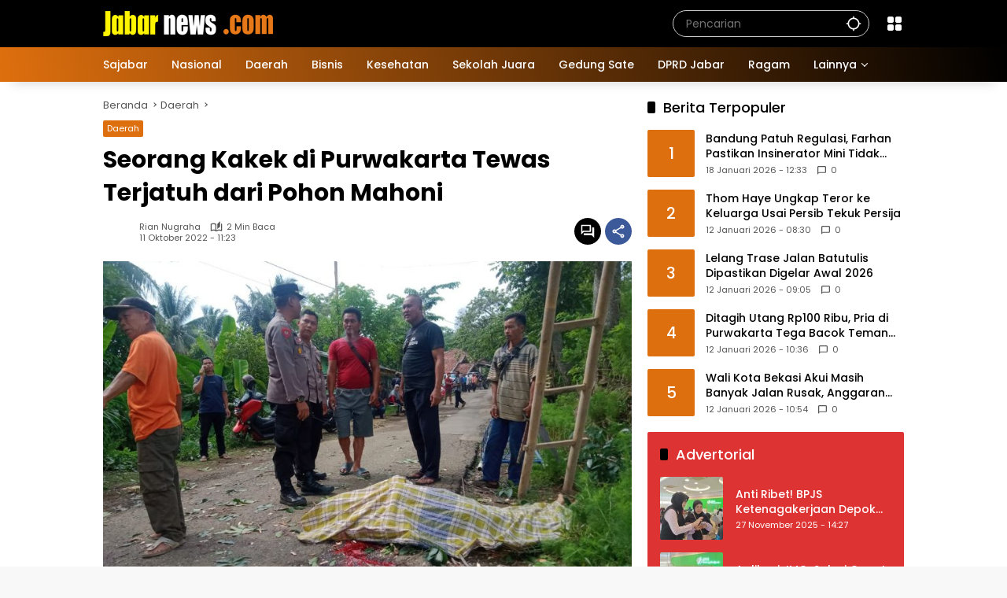

--- FILE ---
content_type: text/html; charset=UTF-8
request_url: https://www.jabarnews.com/daerah/seorang-kakek-di-purwakarta-tewas-terjatuh-dari-pohon-mahoni/
body_size: 24678
content:
<!doctype html>
<html lang="id">
<head>
	<meta charset="UTF-8">
	<meta name="viewport" content="width=device-width, initial-scale=1">
	<link rel="profile" href="https://gmpg.org/xfn/11">

	<meta name='robots' content='index, follow, max-image-preview:large, max-snippet:-1, max-video-preview:-1' />

	<!-- This site is optimized with the Yoast SEO Premium plugin v26.5 (Yoast SEO v26.7) - https://yoast.com/wordpress/plugins/seo/ -->
	<title>Seorang Kakek di Purwakarta Tewas Terjatuh dari Pohon Mahoni | Jabar News</title>
	<meta name="description" content="Seorang kakek di Purwakarta tewas mengenaskan setelah terjatuh dari pohon mahoni." />
	<link rel="canonical" href="https://www.jabarnews.com/daerah/seorang-kakek-di-purwakarta-tewas-terjatuh-dari-pohon-mahoni/" />
	<link rel="next" href="https://www.jabarnews.com/daerah/seorang-kakek-di-purwakarta-tewas-terjatuh-dari-pohon-mahoni/2/" />
	<meta property="og:locale" content="id_ID" />
	<meta property="og:type" content="article" />
	<meta property="og:title" content="Seorang Kakek di Purwakarta Tewas Terjatuh dari Pohon Mahoni" />
	<meta property="og:description" content="JABARNEWS | PURWAKARTA - Seorang pria lanjut usia (lansia) di Kabupaten Purwakarta meninggal dunia setelah jatuh dari pohon mahoni. Lansia tersebut jatuh" />
	<meta property="og:url" content="https://www.jabarnews.com/daerah/seorang-kakek-di-purwakarta-tewas-terjatuh-dari-pohon-mahoni/" />
	<meta property="og:site_name" content="Jabar News" />
	<meta property="article:publisher" content="https://www.facebook.com/jabarnews" />
	<meta property="article:published_time" content="2022-10-11T04:23:13+00:00" />
	<meta property="og:image" content="https://www.jabarnews.com/wp-content/uploads/2022/10/Tewas.jpg" />
	<meta property="og:image:width" content="800" />
	<meta property="og:image:height" content="500" />
	<meta property="og:image:type" content="image/jpeg" />
	<meta name="author" content="Rian Nugraha" />
	<meta name="twitter:card" content="summary_large_image" />
	<meta name="twitter:creator" content="@jabarnews" />
	<meta name="twitter:site" content="@jabarnews" />
	<meta name="twitter:label1" content="Ditulis oleh" />
	<meta name="twitter:data1" content="Rian Nugraha" />
	<meta name="twitter:label2" content="Estimasi waktu membaca" />
	<meta name="twitter:data2" content="3 menit" />
	<script type="application/ld+json" class="yoast-schema-graph">{"@context":"https://schema.org","@graph":[{"@type":"NewsArticle","@id":"https://www.jabarnews.com/daerah/seorang-kakek-di-purwakarta-tewas-terjatuh-dari-pohon-mahoni/#article","isPartOf":{"@id":"https://www.jabarnews.com/daerah/seorang-kakek-di-purwakarta-tewas-terjatuh-dari-pohon-mahoni/"},"author":{"name":"Rian Nugraha","@id":"https://www.jabarnews.com/#/schema/person/966b014fd25d2205251e708443a16f18"},"headline":"Seorang Kakek di Purwakarta Tewas Terjatuh dari Pohon Mahoni","datePublished":"2022-10-11T04:23:13+00:00","mainEntityOfPage":{"@id":"https://www.jabarnews.com/daerah/seorang-kakek-di-purwakarta-tewas-terjatuh-dari-pohon-mahoni/"},"wordCount":313,"commentCount":0,"publisher":{"@id":"https://www.jabarnews.com/#organization"},"image":{"@id":"https://www.jabarnews.com/daerah/seorang-kakek-di-purwakarta-tewas-terjatuh-dari-pohon-mahoni/#primaryimage"},"thumbnailUrl":"https://www.jabarnews.com/wp-content/uploads/2022/10/Tewas.jpg","keywords":["Kabupaten purwakarta","Pohon Mahoni","Polsek Kiarapedes","Tewas Terjatuh"],"articleSection":["Daerah"],"inLanguage":"id","potentialAction":[{"@type":"CommentAction","name":"Comment","target":["https://www.jabarnews.com/daerah/seorang-kakek-di-purwakarta-tewas-terjatuh-dari-pohon-mahoni/#respond"]}],"copyrightYear":"2022","copyrightHolder":{"@id":"https://www.jabarnews.com/#organization"}},{"@type":"WebPage","@id":"https://www.jabarnews.com/daerah/seorang-kakek-di-purwakarta-tewas-terjatuh-dari-pohon-mahoni/","url":"https://www.jabarnews.com/daerah/seorang-kakek-di-purwakarta-tewas-terjatuh-dari-pohon-mahoni/","name":"Seorang Kakek di Purwakarta Tewas Terjatuh dari Pohon Mahoni | Jabar News","isPartOf":{"@id":"https://www.jabarnews.com/#website"},"primaryImageOfPage":{"@id":"https://www.jabarnews.com/daerah/seorang-kakek-di-purwakarta-tewas-terjatuh-dari-pohon-mahoni/#primaryimage"},"image":{"@id":"https://www.jabarnews.com/daerah/seorang-kakek-di-purwakarta-tewas-terjatuh-dari-pohon-mahoni/#primaryimage"},"thumbnailUrl":"https://www.jabarnews.com/wp-content/uploads/2022/10/Tewas.jpg","datePublished":"2022-10-11T04:23:13+00:00","description":"Seorang kakek di Purwakarta tewas mengenaskan setelah terjatuh dari pohon mahoni.","inLanguage":"id","potentialAction":[{"@type":"ReadAction","target":["https://www.jabarnews.com/daerah/seorang-kakek-di-purwakarta-tewas-terjatuh-dari-pohon-mahoni/"]}]},{"@type":"ImageObject","inLanguage":"id","@id":"https://www.jabarnews.com/daerah/seorang-kakek-di-purwakarta-tewas-terjatuh-dari-pohon-mahoni/#primaryimage","url":"https://www.jabarnews.com/wp-content/uploads/2022/10/Tewas.jpg","contentUrl":"https://www.jabarnews.com/wp-content/uploads/2022/10/Tewas.jpg","width":800,"height":500,"caption":"Petugas Polsek Kiarapedes saat lakukan pengecekan TKP Orang meninggal akibat terjatuh dari Pohon. (Foto: Dok. Polsek Kiarapedes)."},{"@type":"WebSite","@id":"https://www.jabarnews.com/#website","url":"https://www.jabarnews.com/","name":"Jabar News","description":"Berita Jawa Barat, Jawa Barat Hari Ini, Jawa Barat Terkini","publisher":{"@id":"https://www.jabarnews.com/#organization"},"potentialAction":[{"@type":"SearchAction","target":{"@type":"EntryPoint","urlTemplate":"https://www.jabarnews.com/?s={search_term_string}"},"query-input":{"@type":"PropertyValueSpecification","valueRequired":true,"valueName":"search_term_string"}}],"inLanguage":"id"},{"@type":"Organization","@id":"https://www.jabarnews.com/#organization","name":"Jabar News","url":"https://www.jabarnews.com/","logo":{"@type":"ImageObject","inLanguage":"id","@id":"https://www.jabarnews.com/#/schema/logo/image/","url":"https://www.jabarnews.com/wp-content/uploads/2022/10/Logo-Jabarnews-low-ress.png","contentUrl":"https://www.jabarnews.com/wp-content/uploads/2022/10/Logo-Jabarnews-low-ress.png","width":3162,"height":794,"caption":"Jabar News"},"image":{"@id":"https://www.jabarnews.com/#/schema/logo/image/"},"sameAs":["https://www.facebook.com/jabarnews","https://x.com/jabarnews","https://www.instagram.com/jabarnews","https://www.youtube.com/c/JabarNews"],"description":"Jabar News Media","email":"analyticsjabarnews@gmail.com","telephone":"08161614141","legalName":"Jabar News Media","foundingDate":"2016-11-18","numberOfEmployees":{"@type":"QuantitativeValue","minValue":"1","maxValue":"10"}},{"@type":"Person","@id":"https://www.jabarnews.com/#/schema/person/966b014fd25d2205251e708443a16f18","name":"Rian Nugraha","sameAs":["https://www.jabarnews.co.id"],"url":"https://www.jabarnews.com/author/riannugraha/"}]}</script>
	<!-- / Yoast SEO Premium plugin. -->


<link rel='dns-prefetch' href='//www.googletagmanager.com' />
<link rel="alternate" type="application/rss+xml" title="Jabar News &raquo; Feed" href="https://www.jabarnews.com/feed/" />
<link rel="alternate" type="application/rss+xml" title="Jabar News &raquo; Umpan Komentar" href="https://www.jabarnews.com/comments/feed/" />
<link rel="alternate" type="application/rss+xml" title="Jabar News &raquo; Seorang Kakek di Purwakarta Tewas Terjatuh dari Pohon Mahoni Umpan Komentar" href="https://www.jabarnews.com/daerah/seorang-kakek-di-purwakarta-tewas-terjatuh-dari-pohon-mahoni/feed/" />
<link rel="alternate" title="oEmbed (JSON)" type="application/json+oembed" href="https://www.jabarnews.com/wp-json/oembed/1.0/embed?url=https%3A%2F%2Fwww.jabarnews.com%2Fdaerah%2Fseorang-kakek-di-purwakarta-tewas-terjatuh-dari-pohon-mahoni%2F" />
<link rel="alternate" title="oEmbed (XML)" type="text/xml+oembed" href="https://www.jabarnews.com/wp-json/oembed/1.0/embed?url=https%3A%2F%2Fwww.jabarnews.com%2Fdaerah%2Fseorang-kakek-di-purwakarta-tewas-terjatuh-dari-pohon-mahoni%2F&#038;format=xml" />
<style id='wp-img-auto-sizes-contain-inline-css'>
img:is([sizes=auto i],[sizes^="auto," i]){contain-intrinsic-size:3000px 1500px}
/*# sourceURL=wp-img-auto-sizes-contain-inline-css */
</style>

<style id='wp-emoji-styles-inline-css'>

	img.wp-smiley, img.emoji {
		display: inline !important;
		border: none !important;
		box-shadow: none !important;
		height: 1em !important;
		width: 1em !important;
		margin: 0 0.07em !important;
		vertical-align: -0.1em !important;
		background: none !important;
		padding: 0 !important;
	}
/*# sourceURL=wp-emoji-styles-inline-css */
</style>
<link rel='stylesheet' id='wpmedia-fonts-css' href='https://www.jabarnews.com/wp-content/fonts/236996ba17138f8a70241eb10876cbed.css?ver=1.1.7' media='all' />
<link rel='stylesheet' id='wpmedia-style-css' href='https://www.jabarnews.com/wp-content/themes/wpmedia/style.css?ver=1.1.7' media='all' />
<style id='wpmedia-style-inline-css'>
h1,h2,h3,h4,h5,h6,.reltitle,.site-title,.gmr-mainmenu ul > li > a,.gmr-secondmenu-dropdown ul > li > a,.gmr-sidemenu ul li a,.gmr-sidemenu .side-textsocial,.heading-text,.gmr-mobilemenu ul li a,#navigationamp ul li a{font-family:Poppins;font-weight:500;}h1 strong,h2 strong,h3 strong,h4 strong,h5 strong,h6 strong{font-weight:700;}.entry-content-single{font-size:16px;}body{font-family:Poppins;--font-reguler:400;--font-bold:700;--mainmenu-bgcolor:#de6f0e;--mainmenu-secondbgcolor:#000000;--background-color:#f8f8f8;--main-color:#000000;--widget-title:#000000;--link-color-body:#000000;--hoverlink-color-body:#de6f0e;--border-color:#cccccc;--button-bgcolor:#de6f0e;--button-color:#ffffff;--header-bgcolor:#000000;--topnav-color:#ffffff;--topnav-link-color:#ffffff;--topnav-linkhover-color:#eeee22;--mainmenu-color:#ffffff;--mainmenu-hovercolor:#f1c40f;--content-bgcolor:#ffffff;--content-greycolor:#555555;--greybody-bgcolor:#eeeeee;--footer-bgcolor:#000000;--footer-color:#ffffff;--footer-linkcolor:#ffffff;--footer-hover-linkcolor:#eeee22;}body,body.dark-theme{--scheme-color:#de6f0e;--secondscheme-color:#000000;--mainmenu-direction:80deg;}/* Generate Using Cache */
/*# sourceURL=wpmedia-style-inline-css */
</style>
<link rel='stylesheet' id='heateor_sss_frontend_css-css' href='https://www.jabarnews.com/wp-content/plugins/sassy-social-share/public/css/sassy-social-share-public.css?ver=3.3.79' media='all' />
<style id='heateor_sss_frontend_css-inline-css'>
.heateor_sss_button_instagram span.heateor_sss_svg,a.heateor_sss_instagram span.heateor_sss_svg{background:radial-gradient(circle at 30% 107%,#fdf497 0,#fdf497 5%,#fd5949 45%,#d6249f 60%,#285aeb 90%)}.heateor_sss_horizontal_sharing .heateor_sss_svg,.heateor_sss_standard_follow_icons_container .heateor_sss_svg{color:#fff;border-width:0px;border-style:solid;border-color:transparent}.heateor_sss_horizontal_sharing .heateorSssTCBackground{color:#666}.heateor_sss_horizontal_sharing span.heateor_sss_svg:hover,.heateor_sss_standard_follow_icons_container span.heateor_sss_svg:hover{border-color:transparent;}.heateor_sss_vertical_sharing span.heateor_sss_svg,.heateor_sss_floating_follow_icons_container span.heateor_sss_svg{color:#fff;border-width:0px;border-style:solid;border-color:transparent;}.heateor_sss_vertical_sharing .heateorSssTCBackground{color:#666;}.heateor_sss_vertical_sharing span.heateor_sss_svg:hover,.heateor_sss_floating_follow_icons_container span.heateor_sss_svg:hover{border-color:transparent;}@media screen and (max-width:783px) {.heateor_sss_vertical_sharing{display:none!important}}
/*# sourceURL=heateor_sss_frontend_css-inline-css */
</style>
<script src="https://www.jabarnews.com/wp-includes/js/jquery/jquery.min.js?ver=3.7.1" id="jquery-core-js" type="bcb47dcc578caf1a22ce824e-text/javascript"></script>
<script src="https://www.jabarnews.com/wp-includes/js/jquery/jquery-migrate.min.js?ver=3.4.1" id="jquery-migrate-js" type="bcb47dcc578caf1a22ce824e-text/javascript"></script>
<link rel="https://api.w.org/" href="https://www.jabarnews.com/wp-json/" /><link rel="alternate" title="JSON" type="application/json" href="https://www.jabarnews.com/wp-json/wp/v2/posts/2407631" /><link rel="EditURI" type="application/rsd+xml" title="RSD" href="https://www.jabarnews.com/xmlrpc.php?rsd" />
<meta name="generator" content="WordPress 6.9" />
<link rel='shortlink' href='https://www.jabarnews.com/?p=2407631' />
<meta name="generator" content="Site Kit by Google 1.170.0" /><script async src="https://pagead2.googlesyndication.com/pagead/js/adsbygoogle.js?client=ca-pub-5500326088615782" crossorigin="anonymous" type="bcb47dcc578caf1a22ce824e-text/javascript"></script>

<!-- Global site tag (gtag.js) - Google Analytics -->
<script async src="https://www.googletagmanager.com/gtag/js?id=G-778ZZR5NK6" type="bcb47dcc578caf1a22ce824e-text/javascript"></script>
<script type="bcb47dcc578caf1a22ce824e-text/javascript">
  window.dataLayer = window.dataLayer || [];
  function gtag(){dataLayer.push(arguments);}
  gtag('js', new Date());
  gtag('config', 'G-778ZZR5NK6');
  gtag('config', 'AW-10813269691');
</script>
<link rel="pingback" href="https://www.jabarnews.com/xmlrpc.php"><link rel="icon" href="https://www.jabarnews.com/wp-content/uploads/2021/12/cropped-unnamed-32x32.png" sizes="32x32" />
<link rel="icon" href="https://www.jabarnews.com/wp-content/uploads/2021/12/cropped-unnamed-192x192.png" sizes="192x192" />
<link rel="apple-touch-icon" href="https://www.jabarnews.com/wp-content/uploads/2021/12/cropped-unnamed-180x180.png" />
<meta name="msapplication-TileImage" content="https://www.jabarnews.com/wp-content/uploads/2021/12/cropped-unnamed-270x270.png" />
<style id='global-styles-inline-css'>
:root{--wp--preset--aspect-ratio--square: 1;--wp--preset--aspect-ratio--4-3: 4/3;--wp--preset--aspect-ratio--3-4: 3/4;--wp--preset--aspect-ratio--3-2: 3/2;--wp--preset--aspect-ratio--2-3: 2/3;--wp--preset--aspect-ratio--16-9: 16/9;--wp--preset--aspect-ratio--9-16: 9/16;--wp--preset--color--black: #000000;--wp--preset--color--cyan-bluish-gray: #abb8c3;--wp--preset--color--white: #ffffff;--wp--preset--color--pale-pink: #f78da7;--wp--preset--color--vivid-red: #cf2e2e;--wp--preset--color--luminous-vivid-orange: #ff6900;--wp--preset--color--luminous-vivid-amber: #fcb900;--wp--preset--color--light-green-cyan: #7bdcb5;--wp--preset--color--vivid-green-cyan: #00d084;--wp--preset--color--pale-cyan-blue: #8ed1fc;--wp--preset--color--vivid-cyan-blue: #0693e3;--wp--preset--color--vivid-purple: #9b51e0;--wp--preset--gradient--vivid-cyan-blue-to-vivid-purple: linear-gradient(135deg,rgb(6,147,227) 0%,rgb(155,81,224) 100%);--wp--preset--gradient--light-green-cyan-to-vivid-green-cyan: linear-gradient(135deg,rgb(122,220,180) 0%,rgb(0,208,130) 100%);--wp--preset--gradient--luminous-vivid-amber-to-luminous-vivid-orange: linear-gradient(135deg,rgb(252,185,0) 0%,rgb(255,105,0) 100%);--wp--preset--gradient--luminous-vivid-orange-to-vivid-red: linear-gradient(135deg,rgb(255,105,0) 0%,rgb(207,46,46) 100%);--wp--preset--gradient--very-light-gray-to-cyan-bluish-gray: linear-gradient(135deg,rgb(238,238,238) 0%,rgb(169,184,195) 100%);--wp--preset--gradient--cool-to-warm-spectrum: linear-gradient(135deg,rgb(74,234,220) 0%,rgb(151,120,209) 20%,rgb(207,42,186) 40%,rgb(238,44,130) 60%,rgb(251,105,98) 80%,rgb(254,248,76) 100%);--wp--preset--gradient--blush-light-purple: linear-gradient(135deg,rgb(255,206,236) 0%,rgb(152,150,240) 100%);--wp--preset--gradient--blush-bordeaux: linear-gradient(135deg,rgb(254,205,165) 0%,rgb(254,45,45) 50%,rgb(107,0,62) 100%);--wp--preset--gradient--luminous-dusk: linear-gradient(135deg,rgb(255,203,112) 0%,rgb(199,81,192) 50%,rgb(65,88,208) 100%);--wp--preset--gradient--pale-ocean: linear-gradient(135deg,rgb(255,245,203) 0%,rgb(182,227,212) 50%,rgb(51,167,181) 100%);--wp--preset--gradient--electric-grass: linear-gradient(135deg,rgb(202,248,128) 0%,rgb(113,206,126) 100%);--wp--preset--gradient--midnight: linear-gradient(135deg,rgb(2,3,129) 0%,rgb(40,116,252) 100%);--wp--preset--font-size--small: 13px;--wp--preset--font-size--medium: 20px;--wp--preset--font-size--large: 36px;--wp--preset--font-size--x-large: 42px;--wp--preset--spacing--20: 0.44rem;--wp--preset--spacing--30: 0.67rem;--wp--preset--spacing--40: 1rem;--wp--preset--spacing--50: 1.5rem;--wp--preset--spacing--60: 2.25rem;--wp--preset--spacing--70: 3.38rem;--wp--preset--spacing--80: 5.06rem;--wp--preset--shadow--natural: 6px 6px 9px rgba(0, 0, 0, 0.2);--wp--preset--shadow--deep: 12px 12px 50px rgba(0, 0, 0, 0.4);--wp--preset--shadow--sharp: 6px 6px 0px rgba(0, 0, 0, 0.2);--wp--preset--shadow--outlined: 6px 6px 0px -3px rgb(255, 255, 255), 6px 6px rgb(0, 0, 0);--wp--preset--shadow--crisp: 6px 6px 0px rgb(0, 0, 0);}:where(.is-layout-flex){gap: 0.5em;}:where(.is-layout-grid){gap: 0.5em;}body .is-layout-flex{display: flex;}.is-layout-flex{flex-wrap: wrap;align-items: center;}.is-layout-flex > :is(*, div){margin: 0;}body .is-layout-grid{display: grid;}.is-layout-grid > :is(*, div){margin: 0;}:where(.wp-block-columns.is-layout-flex){gap: 2em;}:where(.wp-block-columns.is-layout-grid){gap: 2em;}:where(.wp-block-post-template.is-layout-flex){gap: 1.25em;}:where(.wp-block-post-template.is-layout-grid){gap: 1.25em;}.has-black-color{color: var(--wp--preset--color--black) !important;}.has-cyan-bluish-gray-color{color: var(--wp--preset--color--cyan-bluish-gray) !important;}.has-white-color{color: var(--wp--preset--color--white) !important;}.has-pale-pink-color{color: var(--wp--preset--color--pale-pink) !important;}.has-vivid-red-color{color: var(--wp--preset--color--vivid-red) !important;}.has-luminous-vivid-orange-color{color: var(--wp--preset--color--luminous-vivid-orange) !important;}.has-luminous-vivid-amber-color{color: var(--wp--preset--color--luminous-vivid-amber) !important;}.has-light-green-cyan-color{color: var(--wp--preset--color--light-green-cyan) !important;}.has-vivid-green-cyan-color{color: var(--wp--preset--color--vivid-green-cyan) !important;}.has-pale-cyan-blue-color{color: var(--wp--preset--color--pale-cyan-blue) !important;}.has-vivid-cyan-blue-color{color: var(--wp--preset--color--vivid-cyan-blue) !important;}.has-vivid-purple-color{color: var(--wp--preset--color--vivid-purple) !important;}.has-black-background-color{background-color: var(--wp--preset--color--black) !important;}.has-cyan-bluish-gray-background-color{background-color: var(--wp--preset--color--cyan-bluish-gray) !important;}.has-white-background-color{background-color: var(--wp--preset--color--white) !important;}.has-pale-pink-background-color{background-color: var(--wp--preset--color--pale-pink) !important;}.has-vivid-red-background-color{background-color: var(--wp--preset--color--vivid-red) !important;}.has-luminous-vivid-orange-background-color{background-color: var(--wp--preset--color--luminous-vivid-orange) !important;}.has-luminous-vivid-amber-background-color{background-color: var(--wp--preset--color--luminous-vivid-amber) !important;}.has-light-green-cyan-background-color{background-color: var(--wp--preset--color--light-green-cyan) !important;}.has-vivid-green-cyan-background-color{background-color: var(--wp--preset--color--vivid-green-cyan) !important;}.has-pale-cyan-blue-background-color{background-color: var(--wp--preset--color--pale-cyan-blue) !important;}.has-vivid-cyan-blue-background-color{background-color: var(--wp--preset--color--vivid-cyan-blue) !important;}.has-vivid-purple-background-color{background-color: var(--wp--preset--color--vivid-purple) !important;}.has-black-border-color{border-color: var(--wp--preset--color--black) !important;}.has-cyan-bluish-gray-border-color{border-color: var(--wp--preset--color--cyan-bluish-gray) !important;}.has-white-border-color{border-color: var(--wp--preset--color--white) !important;}.has-pale-pink-border-color{border-color: var(--wp--preset--color--pale-pink) !important;}.has-vivid-red-border-color{border-color: var(--wp--preset--color--vivid-red) !important;}.has-luminous-vivid-orange-border-color{border-color: var(--wp--preset--color--luminous-vivid-orange) !important;}.has-luminous-vivid-amber-border-color{border-color: var(--wp--preset--color--luminous-vivid-amber) !important;}.has-light-green-cyan-border-color{border-color: var(--wp--preset--color--light-green-cyan) !important;}.has-vivid-green-cyan-border-color{border-color: var(--wp--preset--color--vivid-green-cyan) !important;}.has-pale-cyan-blue-border-color{border-color: var(--wp--preset--color--pale-cyan-blue) !important;}.has-vivid-cyan-blue-border-color{border-color: var(--wp--preset--color--vivid-cyan-blue) !important;}.has-vivid-purple-border-color{border-color: var(--wp--preset--color--vivid-purple) !important;}.has-vivid-cyan-blue-to-vivid-purple-gradient-background{background: var(--wp--preset--gradient--vivid-cyan-blue-to-vivid-purple) !important;}.has-light-green-cyan-to-vivid-green-cyan-gradient-background{background: var(--wp--preset--gradient--light-green-cyan-to-vivid-green-cyan) !important;}.has-luminous-vivid-amber-to-luminous-vivid-orange-gradient-background{background: var(--wp--preset--gradient--luminous-vivid-amber-to-luminous-vivid-orange) !important;}.has-luminous-vivid-orange-to-vivid-red-gradient-background{background: var(--wp--preset--gradient--luminous-vivid-orange-to-vivid-red) !important;}.has-very-light-gray-to-cyan-bluish-gray-gradient-background{background: var(--wp--preset--gradient--very-light-gray-to-cyan-bluish-gray) !important;}.has-cool-to-warm-spectrum-gradient-background{background: var(--wp--preset--gradient--cool-to-warm-spectrum) !important;}.has-blush-light-purple-gradient-background{background: var(--wp--preset--gradient--blush-light-purple) !important;}.has-blush-bordeaux-gradient-background{background: var(--wp--preset--gradient--blush-bordeaux) !important;}.has-luminous-dusk-gradient-background{background: var(--wp--preset--gradient--luminous-dusk) !important;}.has-pale-ocean-gradient-background{background: var(--wp--preset--gradient--pale-ocean) !important;}.has-electric-grass-gradient-background{background: var(--wp--preset--gradient--electric-grass) !important;}.has-midnight-gradient-background{background: var(--wp--preset--gradient--midnight) !important;}.has-small-font-size{font-size: var(--wp--preset--font-size--small) !important;}.has-medium-font-size{font-size: var(--wp--preset--font-size--medium) !important;}.has-large-font-size{font-size: var(--wp--preset--font-size--large) !important;}.has-x-large-font-size{font-size: var(--wp--preset--font-size--x-large) !important;}
/*# sourceURL=global-styles-inline-css */
</style>
<style id='wpmedia-rp-3-inline-css'>
#wpmedia-rp-3 {padding: 16px;background:var(--widget-color1, #dd3333);}#wpmedia-rp-3 .big-thumb {margin: 0 -16px;border-radius: 0 !important;}#wpmedia-rp-3 {--widget-title:#ffffff;}#wpmedia-rp-3 .widget-subtitle {color:var(--widget-desc, #ffffff);}#wpmedia-rp-3 a {color:var(--widget-link, #ffffff);}#wpmedia-rp-3 .meta-content {color:var(--widget-meta, #ffffff);}
/*# sourceURL=wpmedia-rp-3-inline-css */
</style>
<style id='wpmedia-rp-5-inline-css'>
#wpmedia-rp-5 {padding: 16px;background:var(--widget-color1, #ea8435);}#wpmedia-rp-5 .big-thumb {margin: 0 -16px;border-radius: 0 !important;}#wpmedia-rp-5 {--widget-title:#ffffff;}#wpmedia-rp-5 .widget-subtitle {color:var(--widget-desc, #ffffff);}#wpmedia-rp-5 a {color:var(--widget-link, #ffffff);}#wpmedia-rp-5 .meta-content {color:var(--widget-meta, #ffffff);}
/*# sourceURL=wpmedia-rp-5-inline-css */
</style>
<link rel='stylesheet' id='pgntn_stylesheet-css' href='https://www.jabarnews.com/wp-content/plugins/pagination/css/nav-style.css?ver=1.2.7' media='all' />
</head>

<body class="wp-singular post-template-default single single-post postid-2407631 single-format-standard wp-custom-logo wp-embed-responsive wp-theme-wpmedia idtheme kentooz">
<!-- Google Tag Manager (noscript) -->
<noscript><iframe src="https://www.googletagmanager.com/ns.html?id=GTM-5V27DR9"
height="0" width="0" style="display:none;visibility:hidden"></iframe></noscript>
<!-- End Google Tag Manager (noscript) -->
	<a class="skip-link screen-reader-text" href="#primary">Langsung ke konten</a>
		<div id="page" class="site">
		<div id="topnavwrap" class="gmr-topnavwrap clearfix">
			<div class="container">
				<header id="masthead" class="list-flex site-header">
					<div class="row-flex gmr-navleft">
						<div class="site-branding">
							<div class="gmr-logo"><a class="custom-logo-link" href="https://www.jabarnews.com/" title="Jabar News" rel="home"><img class="custom-logo" src="https://www.jabarnews.com/wp-content/uploads/2025/02/cropped-logo-jabarnews3.png" width="216" height="32" alt="Jabar News" loading="lazy" /></a></div>						</div><!-- .site-branding -->
					</div>

					<div class="row-flex gmr-navright">
						<span class="gmr-top-date" data-lang="id"></span><div class="gmr-search desktop-only">
				<form method="get" class="gmr-searchform searchform" action="https://www.jabarnews.com/">
					<input type="text" name="s" id="s" placeholder="Pencarian" />
					<input type="hidden" name="post_type[]" value="post" />
					<button type="submit" role="button" class="gmr-search-submit gmr-search-icon" aria-label="Kirim">
						<svg xmlns="http://www.w3.org/2000/svg" height="24px" viewBox="0 0 24 24" width="24px" fill="currentColor"><path d="M0 0h24v24H0V0z" fill="none"/><path d="M20.94 11c-.46-4.17-3.77-7.48-7.94-7.94V1h-2v2.06C6.83 3.52 3.52 6.83 3.06 11H1v2h2.06c.46 4.17 3.77 7.48 7.94 7.94V23h2v-2.06c4.17-.46 7.48-3.77 7.94-7.94H23v-2h-2.06zM12 19c-3.87 0-7-3.13-7-7s3.13-7 7-7 7 3.13 7 7-3.13 7-7 7z"/></svg>
					</button>
				</form>
			</div><div class="gmr-menugrid-btn gmrclick-container"><button id="menugrid-button" class="topnav-button gmrbtnclick" aria-label="Buka Menu"><svg xmlns="http://www.w3.org/2000/svg" enable-background="new 0 0 24 24" height="24px" viewBox="0 0 24 24" width="24px" fill="currentColor"><g><rect fill="none" height="24" width="24"/></g><g><g><path d="M5,11h4c1.1,0,2-0.9,2-2V5c0-1.1-0.9-2-2-2H5C3.9,3,3,3.9,3,5v4C3,10.1,3.9,11,5,11z"/><path d="M5,21h4c1.1,0,2-0.9,2-2v-4c0-1.1-0.9-2-2-2H5c-1.1,0-2,0.9-2,2v4C3,20.1,3.9,21,5,21z"/><path d="M13,5v4c0,1.1,0.9,2,2,2h4c1.1,0,2-0.9,2-2V5c0-1.1-0.9-2-2-2h-4C13.9,3,13,3.9,13,5z"/><path d="M15,21h4c1.1,0,2-0.9,2-2v-4c0-1.1-0.9-2-2-2h-4c-1.1,0-2,0.9-2,2v4C13,20.1,13.9,21,15,21z"/></g></g></svg></button><div id="dropdown-container" class="gmr-secondmenu-dropdown gmr-dropdown"><ul id="secondary-menu" class="menu"><li id="menu-item-2366631" class="menu-item menu-item-type-post_type menu-item-object-page menu-item-2366631"><a href="https://www.jabarnews.com/tentang-kami/">Tentang Kami</a></li>
<li id="menu-item-2419" class="menu-item menu-item-type-post_type menu-item-object-page menu-item-2419"><a href="https://www.jabarnews.com/redaksi/">Redaksi</a></li>
<li id="menu-item-2422" class="menu-item menu-item-type-post_type menu-item-object-page menu-item-2422"><a href="https://www.jabarnews.com/iklan/">Iklan</a></li>
<li id="menu-item-2366630" class="menu-item menu-item-type-post_type menu-item-object-page menu-item-2366630"><a href="https://www.jabarnews.com/kontak/">Kontak</a></li>
<li id="menu-item-2483428" class="menu-item menu-item-type-post_type menu-item-object-page menu-item-2483428"><a href="https://www.jabarnews.com/trustworthy-news/">Trustworthy News</a></li>
<li id="menu-item-2420" class="menu-item menu-item-type-post_type menu-item-object-page menu-item-2420"><a href="https://www.jabarnews.com/pedoman-media-siber/">Pedoman Media Siber</a></li>
<li id="menu-item-2367238" class="menu-item menu-item-type-post_type menu-item-object-page menu-item-2367238"><a href="https://www.jabarnews.com/term-and-condition/">Term and Condition</a></li>
<li id="menu-item-2508370" class="menu-item menu-item-type-custom menu-item-object-custom menu-item-2508370"><a href="https://www.jti-app.com/report/Xrdz0j0oz1RmE65P">Laporan Transparansi</a></li>
</ul></div></div><button id="gmr-responsive-menu" role="button" class="mobile-only" aria-label="Menu" data-target="#gmr-sidemenu-id" data-toggle="onoffcanvas" aria-expanded="false" rel="nofollow"><svg xmlns="http://www.w3.org/2000/svg" width="24" height="24" viewBox="0 0 24 24"><path fill="currentColor" d="m19.31 18.9l3.08 3.1L21 23.39l-3.12-3.07c-.69.43-1.51.68-2.38.68c-2.5 0-4.5-2-4.5-4.5s2-4.5 4.5-4.5s4.5 2 4.5 4.5c0 .88-.25 1.71-.69 2.4m-3.81.1a2.5 2.5 0 0 0 0-5a2.5 2.5 0 0 0 0 5M21 4v2H3V4h18M3 16v-2h6v2H3m0-5V9h18v2h-2.03c-1.01-.63-2.2-1-3.47-1s-2.46.37-3.47 1H3Z"/></svg></button>					</div>
				</header>
			</div><!-- .container -->
			<nav id="main-nav" class="main-navigation gmr-mainmenu">
				<div class="container">
					<ul id="primary-menu" class="menu"><li id="menu-item-871" class="menu-item menu-item-type-taxonomy menu-item-object-category menu-item-871"><a href="https://www.jabarnews.com/sajabar/"><span>Sajabar</span></a></li>
<li id="menu-item-11870" class="menu-item menu-item-type-taxonomy menu-item-object-category menu-item-11870"><a href="https://www.jabarnews.com/nasional/"><span>Nasional</span></a></li>
<li id="menu-item-870" class="menu-item menu-item-type-taxonomy menu-item-object-category current-post-ancestor current-menu-parent current-post-parent menu-item-870"><a href="https://www.jabarnews.com/daerah/"><span>Daerah</span></a></li>
<li id="menu-item-2123504" class="menu-item menu-item-type-taxonomy menu-item-object-category menu-item-2123504"><a href="https://www.jabarnews.com/bisnis/"><span>Bisnis</span></a></li>
<li id="menu-item-2123505" class="menu-item menu-item-type-taxonomy menu-item-object-category menu-item-2123505"><a href="https://www.jabarnews.com/kesehatan/"><span>Kesehatan</span></a></li>
<li id="menu-item-2529" class="menu-item menu-item-type-taxonomy menu-item-object-category menu-item-2529"><a href="https://www.jabarnews.com/sekolah-juara/"><span>Sekolah Juara</span></a></li>
<li id="menu-item-869" class="menu-item menu-item-type-taxonomy menu-item-object-category menu-item-869"><a href="https://www.jabarnews.com/gedung-sate/"><span>Gedung Sate</span></a></li>
<li id="menu-item-11577" class="menu-item menu-item-type-taxonomy menu-item-object-category menu-item-11577"><a href="https://www.jabarnews.com/dprd-jabar/"><span>DPRD Jabar</span></a></li>
<li id="menu-item-867" class="menu-item menu-item-type-taxonomy menu-item-object-category menu-item-867"><a href="https://www.jabarnews.com/ragam/"><span>Ragam</span></a></li>
<li id="menu-item-11584" class="menu-item menu-item-type-custom menu-item-object-custom menu-item-home menu-item-has-children menu-item-11584"><a href="https://www.jabarnews.com"><span>Lainnya</span></a>
<ul class="sub-menu">
	<li id="menu-item-11581" class="menu-item menu-item-type-taxonomy menu-item-object-category menu-item-11581"><a href="https://www.jabarnews.com/mang-jabar/"><span>Mang Jabar</span></a></li>
	<li id="menu-item-11582" class="menu-item menu-item-type-taxonomy menu-item-object-category menu-item-11582"><a href="https://www.jabarnews.com/persib/"><span>Persib</span></a></li>
	<li id="menu-item-881" class="menu-item menu-item-type-taxonomy menu-item-object-category menu-item-881"><a href="https://www.jabarnews.com/pasundan/"><span>Pasundan</span></a></li>
	<li id="menu-item-2477721" class="menu-item menu-item-type-taxonomy menu-item-object-category menu-item-2477721"><a href="https://www.jabarnews.com/jurnal-desa/"><span>Jurnal Desa</span></a></li>
	<li id="menu-item-872" class="menu-item menu-item-type-taxonomy menu-item-object-category menu-item-872"><a href="https://www.jabarnews.com/jurnal-warga/"><span>Jurnal Warga</span></a></li>
	<li id="menu-item-11825" class="menu-item menu-item-type-taxonomy menu-item-object-category menu-item-11825"><a href="https://www.jabarnews.com/advertorial/"><span>Advertorial</span></a></li>
	<li id="menu-item-11579" class="menu-item menu-item-type-taxonomy menu-item-object-category menu-item-11579"><a href="https://www.jabarnews.com/infografis/"><span>Infografis</span></a></li>
	<li id="menu-item-2381226" class="menu-item menu-item-type-taxonomy menu-item-object-category menu-item-2381226"><a href="https://www.jabarnews.com/e-koran/"><span>E-Koran</span></a></li>
	<li id="menu-item-2459678" class="menu-item menu-item-type-taxonomy menu-item-object-category menu-item-2459678"><a href="https://www.jabarnews.com/cek-fakta/"><span>Cek Fakta</span></a></li>
	<li id="menu-item-882" class="menu-item menu-item-type-taxonomy menu-item-object-category menu-item-882"><a href="https://www.jabarnews.com/video/"><span>Video</span></a></li>
	<li id="menu-item-11578" class="menu-item menu-item-type-taxonomy menu-item-object-category menu-item-11578"><a href="https://www.jabarnews.com/foto/"><span>Foto</span></a></li>
</ul>
</li>
</ul>				</div>
			</nav><!-- #main-nav -->
		</div><!-- #topnavwrap -->

				
		
		
		<div id="content" class="gmr-content">
			<div class="container">
				<div class="row">
<main id="primary" class="site-main col-md-8">
	
<article id="post-2407631" class="post type-post hentry content-single">
				<div class="breadcrumbs" itemscope itemtype="https://schema.org/BreadcrumbList">
																						<span class="first-cl" itemprop="itemListElement" itemscope itemtype="https://schema.org/ListItem">
								<a itemscope itemtype="https://schema.org/WebPage" itemprop="item" itemid="https://www.jabarnews.com/" href="https://www.jabarnews.com/"><span itemprop="name">Beranda</span></a>
								<span itemprop="position" content="1"></span>
							</span>
												<span class="separator"></span>
																											<span class="0-cl" itemprop="itemListElement" itemscope itemtype="http://schema.org/ListItem">
								<a itemscope itemtype="https://schema.org/WebPage" itemprop="item" itemid="https://www.jabarnews.com/daerah/" href="https://www.jabarnews.com/daerah/"><span itemprop="name">Daerah</span></a>
								<span itemprop="position" content="2"></span>
							</span>
												<span class="separator"></span>
																				<span class="last-cl" itemscope itemtype="https://schema.org/ListItem">
						<span itemprop="name">Seorang Kakek di Purwakarta Tewas Terjatuh dari Pohon Mahoni</span>
						<span itemprop="position" content="3"></span>
						</span>
												</div>
				<header class="entry-header entry-header-single">
		<span class="cat-links-content"><a href="https://www.jabarnews.com/daerah/" title="Lihat semua posts di Daerah">Daerah</a></span><h1 class="entry-title"><strong>Seorang Kakek di Purwakarta Tewas Terjatuh dari Pohon Mahoni</strong></h1><div class="list-flex clearfix"><div class="gmr-gravatar-metasingle"><a class="url" href="https://www.jabarnews.com/author/riannugraha/" title="Permalink ke: Rian Nugraha"></a></div><div class="gmr-content-metasingle"><div class="meta-content"><span class="author vcard"><a class="url fn n" href="https://www.jabarnews.com/author/riannugraha/" title="Rian Nugraha">Rian Nugraha</a></span><span class="count-text"><svg xmlns="http://www.w3.org/2000/svg" enable-background="new 0 0 24 24" height="24px" viewBox="0 0 24 24" width="24px" fill="currentColor"><g><rect fill="none" height="24" width="24" x="0"/></g><g><path d="M22.47,5.2C22,4.96,21.51,4.76,21,4.59v12.03C19.86,16.21,18.69,16,17.5,16c-1.9,0-3.78,0.54-5.5,1.58V5.48 C10.38,4.55,8.51,4,6.5,4C4.71,4,3.02,4.44,1.53,5.2C1.2,5.36,1,5.71,1,6.08v12.08c0,0.58,0.47,0.99,1,0.99 c0.16,0,0.32-0.04,0.48-0.12C3.69,18.4,5.05,18,6.5,18c2.07,0,3.98,0.82,5.5,2c1.52-1.18,3.43-2,5.5-2c1.45,0,2.81,0.4,4.02,1.04 c0.16,0.08,0.32,0.12,0.48,0.12c0.52,0,1-0.41,1-0.99V6.08C23,5.71,22.8,5.36,22.47,5.2z M10,16.62C8.86,16.21,7.69,16,6.5,16 c-1.19,0-2.36,0.21-3.5,0.62V6.71C4.11,6.24,5.28,6,6.5,6C7.7,6,8.89,6.25,10,6.72V16.62z M19,0.5l-5,5V15l5-4.5V0.5z"/></g></svg><span class="in-count-text">2 min baca</span></span></div><div class="meta-content"><span class="posted-on"><time class="entry-date published updated" datetime="2022-10-11T11:23:13+07:00">11 Oktober 2022 - 11:23</time></span></div></div><div class="gmr-content-share list-right"><div class="gmr-iconnotif"><a href="https://www.jabarnews.com/daerah/seorang-kakek-di-purwakarta-tewas-terjatuh-dari-pohon-mahoni/#respond"><svg xmlns="http://www.w3.org/2000/svg" height="24px" viewBox="0 0 24 24" width="24px" fill="currentColor"><path d="M0 0h24v24H0V0z" fill="none"/><path d="M15 4v7H5.17L4 12.17V4h11m1-2H3c-.55 0-1 .45-1 1v14l4-4h10c.55 0 1-.45 1-1V3c0-.55-.45-1-1-1zm5 4h-2v9H6v2c0 .55.45 1 1 1h11l4 4V7c0-.55-.45-1-1-1z"/></svg></a></div><button id="share-modal" data-modal="gmr-popupwrap" aria-label="Bagikan"><svg xmlns="http://www.w3.org/2000/svg" height="24px" viewBox="0 0 24 24" width="24px" fill="currentColor"><path d="M0 0h24v24H0V0z" fill="none"/><path d="M18 16.08c-.76 0-1.44.3-1.96.77L8.91 12.7c.05-.23.09-.46.09-.7s-.04-.47-.09-.7l7.05-4.11c.54.5 1.25.81 2.04.81 1.66 0 3-1.34 3-3s-1.34-3-3-3-3 1.34-3 3c0 .24.04.47.09.7L8.04 9.81C7.5 9.31 6.79 9 6 9c-1.66 0-3 1.34-3 3s1.34 3 3 3c.79 0 1.5-.31 2.04-.81l7.12 4.16c-.05.21-.08.43-.08.65 0 1.61 1.31 2.92 2.92 2.92s2.92-1.31 2.92-2.92c0-1.61-1.31-2.92-2.92-2.92zM18 4c.55 0 1 .45 1 1s-.45 1-1 1-1-.45-1-1 .45-1 1-1zM6 13c-.55 0-1-.45-1-1s.45-1 1-1 1 .45 1 1-.45 1-1 1zm12 7.02c-.55 0-1-.45-1-1s.45-1 1-1 1 .45 1 1-.45 1-1 1z"/></svg></button><div id="gmr-popupwrap" class="gmr-share-popup"><div class="gmr-modalbg close-modal"></div><div class="gmr-in-popup clearfix"><span class="idt-xclose close-modal">&times;</span><h4 class="main-textshare">Seorang Kakek di Purwakarta Tewas Terjatuh dari Pohon Mahoni</h4><div class="content-share"><div class="second-textshare">Sebarkan artikel ini</div><ul class="gmr-socialicon-share"><li class="facebook"><a href="https://www.facebook.com/sharer/sharer.php?u=https%3A%2F%2Fwww.jabarnews.com%2Fdaerah%2Fseorang-kakek-di-purwakarta-tewas-terjatuh-dari-pohon-mahoni%2F" target="_blank" rel="nofollow" data-title="Facebook" title="Facebook"><svg xmlns="http://www.w3.org/2000/svg" width="0.63em" height="1em" viewBox="0 0 320 512"><path fill="currentColor" d="m279.14 288l14.22-92.66h-88.91v-60.13c0-25.35 12.42-50.06 52.24-50.06h40.42V6.26S260.43 0 225.36 0c-73.22 0-121.08 44.38-121.08 124.72v70.62H22.89V288h81.39v224h100.17V288z"/></svg></a></li><li class="twitter"><a href="https://twitter.com/intent/tweet?url=https%3A%2F%2Fwww.jabarnews.com%2Fdaerah%2Fseorang-kakek-di-purwakarta-tewas-terjatuh-dari-pohon-mahoni%2F&amp;text=Seorang%20Kakek%20di%20Purwakarta%20Tewas%20Terjatuh%20dari%20Pohon%20Mahoni" target="_blank" rel="nofollow" data-title="Twitter" title="Twitter"><svg xmlns="http://www.w3.org/2000/svg" width="24" height="24" viewBox="0 0 24 24"><path fill="currentColor" d="M18.205 2.25h3.308l-7.227 8.26l8.502 11.24H16.13l-5.214-6.817L4.95 21.75H1.64l7.73-8.835L1.215 2.25H8.04l4.713 6.231l5.45-6.231Zm-1.161 17.52h1.833L7.045 4.126H5.078L17.044 19.77Z"/></svg></a></li><li class="telegram"><a href="https://t.me/share/url?url=https%3A%2F%2Fwww.jabarnews.com%2Fdaerah%2Fseorang-kakek-di-purwakarta-tewas-terjatuh-dari-pohon-mahoni%2F&amp;text=Seorang%20Kakek%20di%20Purwakarta%20Tewas%20Terjatuh%20dari%20Pohon%20Mahoni" target="_blank" rel="nofollow" data-title="Telegram" title="Telegram"><svg xmlns="http://www.w3.org/2000/svg" width="0.88em" height="1em" viewBox="0 0 448 512"><path fill="currentColor" d="m446.7 98.6l-67.6 318.8c-5.1 22.5-18.4 28.1-37.3 17.5l-103-75.9l-49.7 47.8c-5.5 5.5-10.1 10.1-20.7 10.1l7.4-104.9l190.9-172.5c8.3-7.4-1.8-11.5-12.9-4.1L117.8 284L16.2 252.2c-22.1-6.9-22.5-22.1 4.6-32.7L418.2 66.4c18.4-6.9 34.5 4.1 28.5 32.2z"/></svg></a></li><li class="pinterest"><a href="https://pinterest.com/pin/create/button/?url=https%3A%2F%2Fwww.jabarnews.com%2Fdaerah%2Fseorang-kakek-di-purwakarta-tewas-terjatuh-dari-pohon-mahoni%2F&amp;desciption=Seorang%20Kakek%20di%20Purwakarta%20Tewas%20Terjatuh%20dari%20Pohon%20Mahoni&amp;media=https%3A%2F%2Fwww.jabarnews.com%2Fwp-content%2Fuploads%2F2022%2F10%2FTewas.jpg" target="_blank" rel="nofollow" data-title="Pin" title="Pin"><svg xmlns="http://www.w3.org/2000/svg" width="24" height="24" viewBox="-4.5 -2 24 24"><path fill="currentColor" d="M6.17 13.097c-.506 2.726-1.122 5.34-2.95 6.705c-.563-4.12.829-7.215 1.475-10.5c-1.102-1.91.133-5.755 2.457-4.808c2.86 1.166-2.477 7.102 1.106 7.844c3.741.774 5.269-6.683 2.949-9.109C7.855-.272 1.45 3.15 2.238 8.163c.192 1.226 1.421 1.598.491 3.29C.584 10.962-.056 9.22.027 6.897C.159 3.097 3.344.435 6.538.067c4.04-.466 7.831 1.527 8.354 5.44c.59 4.416-1.823 9.2-6.142 8.855c-1.171-.093-1.663-.69-2.58-1.265z"/></svg></a></li><li class="whatsapp"><a href="https://api.whatsapp.com/send?text=Seorang%20Kakek%20di%20Purwakarta%20Tewas%20Terjatuh%20dari%20Pohon%20Mahoni https%3A%2F%2Fwww.jabarnews.com%2Fdaerah%2Fseorang-kakek-di-purwakarta-tewas-terjatuh-dari-pohon-mahoni%2F" target="_blank" rel="nofollow" data-title="WhatsApp" title="WhatsApp"><svg xmlns="http://www.w3.org/2000/svg" width="0.88em" height="1em" viewBox="0 0 448 512"><path fill="currentColor" d="M380.9 97.1C339 55.1 283.2 32 223.9 32c-122.4 0-222 99.6-222 222c0 39.1 10.2 77.3 29.6 111L0 480l117.7-30.9c32.4 17.7 68.9 27 106.1 27h.1c122.3 0 224.1-99.6 224.1-222c0-59.3-25.2-115-67.1-157zm-157 341.6c-33.2 0-65.7-8.9-94-25.7l-6.7-4l-69.8 18.3L72 359.2l-4.4-7c-18.5-29.4-28.2-63.3-28.2-98.2c0-101.7 82.8-184.5 184.6-184.5c49.3 0 95.6 19.2 130.4 54.1c34.8 34.9 56.2 81.2 56.1 130.5c0 101.8-84.9 184.6-186.6 184.6zm101.2-138.2c-5.5-2.8-32.8-16.2-37.9-18c-5.1-1.9-8.8-2.8-12.5 2.8c-3.7 5.6-14.3 18-17.6 21.8c-3.2 3.7-6.5 4.2-12 1.4c-32.6-16.3-54-29.1-75.5-66c-5.7-9.8 5.7-9.1 16.3-30.3c1.8-3.7.9-6.9-.5-9.7c-1.4-2.8-12.5-30.1-17.1-41.2c-4.5-10.8-9.1-9.3-12.5-9.5c-3.2-.2-6.9-.2-10.6-.2c-3.7 0-9.7 1.4-14.8 6.9c-5.1 5.6-19.4 19-19.4 46.3c0 27.3 19.9 53.7 22.6 57.4c2.8 3.7 39.1 59.7 94.8 83.8c35.2 15.2 49 16.5 66.6 13.9c10.7-1.6 32.8-13.4 37.4-26.4c4.6-13 4.6-24.1 3.2-26.4c-1.3-2.5-5-3.9-10.5-6.6z"/></svg></a></li></ul></div></div></div></div></div>	</header><!-- .entry-header -->
				<figure class="post-thumbnail gmr-thumbnail-single">
				<img width="800" height="500" src="https://www.jabarnews.com/wp-content/uploads/2022/10/Tewas.jpg" class="attachment-post-thumbnail size-post-thumbnail wp-post-image" alt="" decoding="async" fetchpriority="high" srcset="https://www.jabarnews.com/wp-content/uploads/2022/10/Tewas.jpg 800w, https://www.jabarnews.com/wp-content/uploads/2022/10/Tewas-300x188.jpg 300w, https://www.jabarnews.com/wp-content/uploads/2022/10/Tewas-768x480.jpg 768w, https://www.jabarnews.com/wp-content/uploads/2022/10/Tewas-696x435.jpg 696w" sizes="(max-width: 800px) 100vw, 800px" />									<figcaption class="wp-caption-text">Petugas Polsek Kiarapedes saat lakukan pengecekan TKP Orang meninggal akibat terjatuh dari Pohon. (Foto: Dok. Polsek Kiarapedes).</figcaption>
							</figure>
			
	<div class="single-wrap">
		<div class="entry-content entry-content-single clearfix">
			<div class='heateorSssClear'></div><div style="float:right" class='heateor_sss_sharing_container heateor_sss_horizontal_sharing' data-heateor-sss-href='https://www.jabarnews.com/daerah/seorang-kakek-di-purwakarta-tewas-terjatuh-dari-pohon-mahoni/'><div class='heateor_sss_sharing_title' style="font-weight:bold" ></div><div class="heateor_sss_sharing_ul"><a aria-label="Facebook" class="heateor_sss_facebook" href="https://www.facebook.com/sharer/sharer.php?u=https%3A%2F%2Fwww.jabarnews.com%2Fdaerah%2Fseorang-kakek-di-purwakarta-tewas-terjatuh-dari-pohon-mahoni%2F" title="Facebook" rel="nofollow noopener" target="_blank" style="font-size:32px!important;box-shadow:none;display:inline-block;vertical-align:middle"><span class="heateor_sss_svg" style="background-color:#0765FE;width:25px;height:25px;border-radius:999px;display:inline-block;opacity:1;float:left;font-size:32px;box-shadow:none;display:inline-block;font-size:16px;padding:0 4px;vertical-align:middle;background-repeat:repeat;overflow:hidden;padding:0;cursor:pointer;box-sizing:content-box"><svg style="display:block;border-radius:999px;" focusable="false" aria-hidden="true" xmlns="http://www.w3.org/2000/svg" width="100%" height="100%" viewBox="0 0 32 32"><path fill="#fff" d="M28 16c0-6.627-5.373-12-12-12S4 9.373 4 16c0 5.628 3.875 10.35 9.101 11.647v-7.98h-2.474V16H13.1v-1.58c0-4.085 1.849-5.978 5.859-5.978.76 0 2.072.15 2.608.298v3.325c-.283-.03-.775-.045-1.386-.045-1.967 0-2.728.745-2.728 2.683V16h3.92l-.673 3.667h-3.247v8.245C23.395 27.195 28 22.135 28 16Z"></path></svg></span></a><a aria-label="Twitter" class="heateor_sss_button_twitter" href="https://twitter.com/intent/tweet?text=Seorang%20Kakek%20di%20Purwakarta%20Tewas%20Terjatuh%20dari%20Pohon%20Mahoni&url=https%3A%2F%2Fwww.jabarnews.com%2Fdaerah%2Fseorang-kakek-di-purwakarta-tewas-terjatuh-dari-pohon-mahoni%2F" title="Twitter" rel="nofollow noopener" target="_blank" style="font-size:32px!important;box-shadow:none;display:inline-block;vertical-align:middle"><span class="heateor_sss_svg heateor_sss_s__default heateor_sss_s_twitter" style="background-color:#55acee;width:25px;height:25px;border-radius:999px;display:inline-block;opacity:1;float:left;font-size:32px;box-shadow:none;display:inline-block;font-size:16px;padding:0 4px;vertical-align:middle;background-repeat:repeat;overflow:hidden;padding:0;cursor:pointer;box-sizing:content-box"><svg style="display:block;border-radius:999px;" focusable="false" aria-hidden="true" xmlns="http://www.w3.org/2000/svg" width="100%" height="100%" viewBox="-4 -4 39 39"><path d="M28 8.557a9.913 9.913 0 0 1-2.828.775 4.93 4.93 0 0 0 2.166-2.725 9.738 9.738 0 0 1-3.13 1.194 4.92 4.92 0 0 0-3.593-1.55 4.924 4.924 0 0 0-4.794 6.049c-4.09-.21-7.72-2.17-10.15-5.15a4.942 4.942 0 0 0-.665 2.477c0 1.71.87 3.214 2.19 4.1a4.968 4.968 0 0 1-2.23-.616v.06c0 2.39 1.7 4.38 3.952 4.83-.414.115-.85.174-1.297.174-.318 0-.626-.03-.928-.086a4.935 4.935 0 0 0 4.6 3.42 9.893 9.893 0 0 1-6.114 2.107c-.398 0-.79-.023-1.175-.068a13.953 13.953 0 0 0 7.55 2.213c9.056 0 14.01-7.507 14.01-14.013 0-.213-.005-.426-.015-.637.96-.695 1.795-1.56 2.455-2.55z" fill="#fff"></path></svg></span></a><a aria-label="Whatsapp" class="heateor_sss_whatsapp" href="https://api.whatsapp.com/send?text=Seorang%20Kakek%20di%20Purwakarta%20Tewas%20Terjatuh%20dari%20Pohon%20Mahoni%20https%3A%2F%2Fwww.jabarnews.com%2Fdaerah%2Fseorang-kakek-di-purwakarta-tewas-terjatuh-dari-pohon-mahoni%2F" title="Whatsapp" rel="nofollow noopener" target="_blank" style="font-size:32px!important;box-shadow:none;display:inline-block;vertical-align:middle"><span class="heateor_sss_svg" style="background-color:#55eb4c;width:25px;height:25px;border-radius:999px;display:inline-block;opacity:1;float:left;font-size:32px;box-shadow:none;display:inline-block;font-size:16px;padding:0 4px;vertical-align:middle;background-repeat:repeat;overflow:hidden;padding:0;cursor:pointer;box-sizing:content-box"><svg style="display:block;border-radius:999px;" focusable="false" aria-hidden="true" xmlns="http://www.w3.org/2000/svg" width="100%" height="100%" viewBox="-6 -5 40 40"><path class="heateor_sss_svg_stroke heateor_sss_no_fill" stroke="#fff" stroke-width="2" fill="none" d="M 11.579798566743314 24.396926207859085 A 10 10 0 1 0 6.808479557110079 20.73576436351046"></path><path d="M 7 19 l -1 6 l 6 -1" class="heateor_sss_no_fill heateor_sss_svg_stroke" stroke="#fff" stroke-width="2" fill="none"></path><path d="M 10 10 q -1 8 8 11 c 5 -1 0 -6 -1 -3 q -4 -3 -5 -5 c 4 -2 -1 -5 -1 -4" fill="#fff"></path></svg></span></a><a aria-label="Youtube" class="heateor_sss_button_youtube" href="" title="Youtube" rel="nofollow noopener" target="_blank" style="font-size:32px!important;box-shadow:none;display:inline-block;vertical-align:middle"><span class="heateor_sss_svg heateor_sss_s__default heateor_sss_s_youtube" style="background-color:red;width:25px;height:25px;border-radius:999px;display:inline-block;opacity:1;float:left;font-size:32px;box-shadow:none;display:inline-block;font-size:16px;padding:0 4px;vertical-align:middle;background-repeat:repeat;overflow:hidden;padding:0;cursor:pointer;box-sizing:content-box"><svg style="display:block;border-radius:999px;" focusable="false" aria-hidden="true" xmlns="http://www.w3.org/2000/svg" width="100%" height="100%" viewBox="0 0 32 32"><path fill="#fff" d="M26.78 11.6s-.215-1.515-.875-2.183c-.837-.876-1.774-.88-2.204-.932-3.075-.222-7.693-.222-7.693-.222h-.01s-4.618 0-7.697.222c-.43.05-1.368.056-2.205.932-.66.668-.874 2.184-.874 2.184S5 13.386 5 15.166v1.67c0 1.78.22 3.56.22 3.56s.215 1.516.874 2.184c.837.875 1.936.85 2.426.94 1.76.17 7.48.22 7.48.22s4.623-.007 7.7-.23c.43-.05 1.37-.056 2.205-.932.66-.668.875-2.184.875-2.184s.22-1.78.22-3.56v-1.67c0-1.78-.22-3.56-.22-3.56zm-13.052 7.254v-6.18l5.944 3.1-5.944 3.08z"></path></svg></span></a><a aria-label="Instagram" class="heateor_sss_button_instagram" href="https://www.instagram.com/" title="Instagram" rel="nofollow noopener" target="_blank" style="font-size:32px!important;box-shadow:none;display:inline-block;vertical-align:middle"><span class="heateor_sss_svg" style="background-color:#53beee;width:25px;height:25px;border-radius:999px;display:inline-block;opacity:1;float:left;font-size:32px;box-shadow:none;display:inline-block;font-size:16px;padding:0 4px;vertical-align:middle;background-repeat:repeat;overflow:hidden;padding:0;cursor:pointer;box-sizing:content-box"><svg style="display:block;border-radius:999px;" version="1.1" viewBox="-10 -10 148 148" width="100%" height="100%" xml:space="preserve" xmlns="http://www.w3.org/2000/svg" xmlns:xlink="http://www.w3.org/1999/xlink"><g><g><path d="M86,112H42c-14.336,0-26-11.663-26-26V42c0-14.337,11.664-26,26-26h44c14.337,0,26,11.663,26,26v44 C112,100.337,100.337,112,86,112z M42,24c-9.925,0-18,8.074-18,18v44c0,9.925,8.075,18,18,18h44c9.926,0,18-8.075,18-18V42 c0-9.926-8.074-18-18-18H42z" fill="#fff"></path></g><g><path d="M64,88c-13.234,0-24-10.767-24-24c0-13.234,10.766-24,24-24s24,10.766,24,24C88,77.233,77.234,88,64,88z M64,48c-8.822,0-16,7.178-16,16s7.178,16,16,16c8.822,0,16-7.178,16-16S72.822,48,64,48z" fill="#fff"></path></g><g><circle cx="89.5" cy="38.5" fill="#fff" r="5.5"></circle></g></g></svg></span></a><a aria-label="Gmail" class="heateor_sss_button_google_gmail" href="https://mail.google.com/mail/?ui=2&view=cm&fs=1&tf=1&su=Seorang%20Kakek%20di%20Purwakarta%20Tewas%20Terjatuh%20dari%20Pohon%20Mahoni&body=Link:https%3A%2F%2Fwww.jabarnews.com%2Fdaerah%2Fseorang-kakek-di-purwakarta-tewas-terjatuh-dari-pohon-mahoni%2F" title="Google Gmail" rel="nofollow noopener" target="_blank" style="font-size:32px!important;box-shadow:none;display:inline-block;vertical-align:middle"><span class="heateor_sss_svg heateor_sss_s__default heateor_sss_s_Google_Gmail" style="background-color:#e5e5e5;width:25px;height:25px;border-radius:999px;display:inline-block;opacity:1;float:left;font-size:32px;box-shadow:none;display:inline-block;font-size:16px;padding:0 4px;vertical-align:middle;background-repeat:repeat;overflow:hidden;padding:0;cursor:pointer;box-sizing:content-box"><svg style="display:block;border-radius:999px;" focusable="false" aria-hidden="true" xmlns="http://www.w3.org/2000/svg" width="100%" height="100%" viewBox="0 0 32 32"><path fill="#fff" d="M2.902 6.223h26.195v19.554H2.902z"></path><path fill="#E14C41" class="heateor_sss_no_fill" d="M2.902 25.777h26.195V6.223H2.902v19.554zm22.44-4.007v3.806H6.955v-3.6h.032l.093-.034 6.9-5.558 2.09 1.77 1.854-1.63 7.42 5.246zm0-.672l-7.027-4.917 7.028-6.09V21.1zm-1.17-14.67l-.947.905c-2.356 2.284-4.693 4.75-7.17 6.876l-.078.06L8.062 6.39l16.11.033zm-10.597 9.61l-6.62 5.294.016-10.914 6.607 5.62"></path></svg></span></a><a aria-label="Telegram" class="heateor_sss_button_telegram" href="https://telegram.me/share/url?url=https%3A%2F%2Fwww.jabarnews.com%2Fdaerah%2Fseorang-kakek-di-purwakarta-tewas-terjatuh-dari-pohon-mahoni%2F&text=Seorang%20Kakek%20di%20Purwakarta%20Tewas%20Terjatuh%20dari%20Pohon%20Mahoni" title="Telegram" rel="nofollow noopener" target="_blank" style="font-size:32px!important;box-shadow:none;display:inline-block;vertical-align:middle"><span class="heateor_sss_svg heateor_sss_s__default heateor_sss_s_telegram" style="background-color:#3da5f1;width:25px;height:25px;border-radius:999px;display:inline-block;opacity:1;float:left;font-size:32px;box-shadow:none;display:inline-block;font-size:16px;padding:0 4px;vertical-align:middle;background-repeat:repeat;overflow:hidden;padding:0;cursor:pointer;box-sizing:content-box"><svg style="display:block;border-radius:999px;" focusable="false" aria-hidden="true" xmlns="http://www.w3.org/2000/svg" width="100%" height="100%" viewBox="0 0 32 32"><path fill="#fff" d="M25.515 6.896L6.027 14.41c-1.33.534-1.322 1.276-.243 1.606l5 1.56 1.72 5.66c.226.625.115.873.77.873.506 0 .73-.235 1.012-.51l2.43-2.363 5.056 3.734c.93.514 1.602.25 1.834-.863l3.32-15.638c.338-1.363-.52-1.98-1.41-1.577z"></path></svg></span></a></div><div class="heateorSssClear"></div></div><div class='heateorSssClear'></div><p><strong>JABARNEWS | PURWAKARTA</strong> &#8211; Seorang pria lanjut usia (lansia) di <strong><a href="https://www.jabarnews.com/?s=Kabupaten+Purwakarta">Kabupaten Purwakarta</a></strong> meninggal dunia setelah jatuh dari pohon mahoni.</p>
<p>Lansia tersebut jatuh dari pohon mahoni setinggi kurang lebih delapan meter di Kampung Campaka, Desa Mekarjaya, Kecamatan Kiarapedes, Kabupaten Purwakarta.</p>
<div style="clear:both; margin-top:0em; margin-bottom:1em;"><a href="https://www.jabarnews.com/daerah/koruptor-makin-gerah-polisi-buktikan-mampu-ungkap-kasus-korupsi-di-purwakarta/" target="_self" rel="nofollow" class="u6ad2f74933b13174f9552b2d7d6c1b59"><!-- INLINE RELATED POSTS 1/3 //--><style> .u6ad2f74933b13174f9552b2d7d6c1b59 { padding:0px; margin: 0; padding-top:1em!important; padding-bottom:1em!important; width:100%; display: block; font-weight:bold; background-color:#FFFFFF; border:0!important; border-left:4px solid #FFFFFF!important; text-decoration:none; } .u6ad2f74933b13174f9552b2d7d6c1b59:active, .u6ad2f74933b13174f9552b2d7d6c1b59:hover { opacity: 1; transition: opacity 250ms; webkit-transition: opacity 250ms; text-decoration:none; } .u6ad2f74933b13174f9552b2d7d6c1b59 { transition: background-color 250ms; webkit-transition: background-color 250ms; opacity: 1; transition: opacity 250ms; webkit-transition: opacity 250ms; } .u6ad2f74933b13174f9552b2d7d6c1b59 .ctaText { font-weight:bold; color:#000000; text-decoration:none; font-size: 16px; } .u6ad2f74933b13174f9552b2d7d6c1b59 .postTitle { color:#D35400; text-decoration: underline!important; font-size: 16px; } .u6ad2f74933b13174f9552b2d7d6c1b59:hover .postTitle { text-decoration: underline!important; } </style><div style="padding-left:1em; padding-right:1em;"><span class="ctaText">Baca Juga:</span>&nbsp; <span class="postTitle">Koruptor Makin Gerah, Polisi Buktikan Mampu Ungkap Kasus Korupsi di Purwakarta</span></div></a></div><p>Kapolres Purwakarta, AKBP Edwar Zulkarnain, melalui Kapolsek Kiarapedes, IPTU Anton Pelita Nugroho mengungkapkan peristiwa warga jatuh dari pohon mahoni diketahui sekira pukul 08.30 WIB, pada Selasa (11/10/2022).</p>
<div style="clear:both; margin-top:0em; margin-bottom:1em;"><a href="https://www.jabarnews.com/daerah/hut-ke-11-mayasari-plaza-gelar-festival-nasyid-perkusi-tabligh-akbar/" target="_self" rel="nofollow" class="u4b72626431187e691c87783d4fe369df"><!-- INLINE RELATED POSTS 2/3 //--><style> .u4b72626431187e691c87783d4fe369df { padding:0px; margin: 0; padding-top:1em!important; padding-bottom:1em!important; width:100%; display: block; font-weight:bold; background-color:#FFFFFF; border:0!important; border-left:4px solid #FFFFFF!important; text-decoration:none; } .u4b72626431187e691c87783d4fe369df:active, .u4b72626431187e691c87783d4fe369df:hover { opacity: 1; transition: opacity 250ms; webkit-transition: opacity 250ms; text-decoration:none; } .u4b72626431187e691c87783d4fe369df { transition: background-color 250ms; webkit-transition: background-color 250ms; opacity: 1; transition: opacity 250ms; webkit-transition: opacity 250ms; } .u4b72626431187e691c87783d4fe369df .ctaText { font-weight:bold; color:#000000; text-decoration:none; font-size: 16px; } .u4b72626431187e691c87783d4fe369df .postTitle { color:#D35400; text-decoration: underline!important; font-size: 16px; } .u4b72626431187e691c87783d4fe369df:hover .postTitle { text-decoration: underline!important; } </style><div style="padding-left:1em; padding-right:1em;"><span class="ctaText">Baca Juga:</span>&nbsp; <span class="postTitle">HUT Ke-11, Mayasari Plaza Gelar Festival Nasyid Perkusi &amp; Tabligh Akbar</span></div></a></div><p>Anton menambahkan, korban diketahui bernama OLIM (63) warga Kampung Campaka, Desa Mekarjaya, Kecamatan Kiarapedes Kabupaten Purwakarta.</p>
<p>&#8220;Diduga korban jatuh dari pohon saat memangkas dahan pohon mahoni yang condong ke jalan,&#8221; ucap Anton, pada Selasa (11/10/2022).</p>
<div style="clear:both; margin-top:0em; margin-bottom:1em;"><a href="https://www.jabarnews.com/daerah/2369490/" target="_self" rel="nofollow" class="u4284251dc9047c462a275c776199c2a8"><!-- INLINE RELATED POSTS 3/3 //--><style> .u4284251dc9047c462a275c776199c2a8 { padding:0px; margin: 0; padding-top:1em!important; padding-bottom:1em!important; width:100%; display: block; font-weight:bold; background-color:#FFFFFF; border:0!important; border-left:4px solid #FFFFFF!important; text-decoration:none; } .u4284251dc9047c462a275c776199c2a8:active, .u4284251dc9047c462a275c776199c2a8:hover { opacity: 1; transition: opacity 250ms; webkit-transition: opacity 250ms; text-decoration:none; } .u4284251dc9047c462a275c776199c2a8 { transition: background-color 250ms; webkit-transition: background-color 250ms; opacity: 1; transition: opacity 250ms; webkit-transition: opacity 250ms; } .u4284251dc9047c462a275c776199c2a8 .ctaText { font-weight:bold; color:#000000; text-decoration:none; font-size: 16px; } .u4284251dc9047c462a275c776199c2a8 .postTitle { color:#D35400; text-decoration: underline!important; font-size: 16px; } .u4284251dc9047c462a275c776199c2a8:hover .postTitle { text-decoration: underline!important; } </style><div style="padding-left:1em; padding-right:1em;"><span class="ctaText">Baca Juga:</span>&nbsp; <span class="postTitle">Tiga Pejabat Utama di Polres Purwakarta Diganti, Ini Nama-namanya</span></div></a></div><div class="page-links"> <span class="post-page-numbers current" aria-current="page">1</span> <a href="https://www.jabarnews.com/daerah/seorang-kakek-di-purwakarta-tewas-terjatuh-dari-pohon-mahoni/2/" class="post-page-numbers">2</a> <a href="https://www.jabarnews.com/daerah/seorang-kakek-di-purwakarta-tewas-terjatuh-dari-pohon-mahoni/3/" class="post-page-numbers">3</a><a href="https://www.jabarnews.com/daerah/seorang-kakek-di-purwakarta-tewas-terjatuh-dari-pohon-mahoni/2/" class="post-page-numbers">&raquo;</a></div>						<div class="pgntn-page-pagination pgntn-multipage">
							<div class="pgntn-page-pagination-block">
																	<span class='pgntn-page-pagination-intro'>Pages ( 1 of 3 ): </span>
																		<span class="page-numbers current">1</span>
									<a href="https://www.jabarnews.com/daerah/seorang-kakek-di-purwakarta-tewas-terjatuh-dari-pohon-mahoni/2/" class="post-page-numbers">2</a><a href="https://www.jabarnews.com/daerah/seorang-kakek-di-purwakarta-tewas-terjatuh-dari-pohon-mahoni/3/" class="post-page-numbers">3</a>						</div><!-- .pgntn-page-pagination-block -->
						<div class="clear"></div>
					</div><!-- .pgntn-page-pagination -->
						
			<footer class="entry-footer entry-footer-single">
				<span class="tags-links"><span class="idt-tagtitle">Tag:</span> <a href="https://www.jabarnews.com/tag/kabupaten-purwakarta/" rel="tag">Kabupaten purwakarta</a> <a href="https://www.jabarnews.com/tag/pohon-mahoni/" rel="tag">Pohon Mahoni</a> <a href="https://www.jabarnews.com/tag/polsek-kiarapedes/" rel="tag">Polsek Kiarapedes</a> <a href="https://www.jabarnews.com/tag/tewas-terjatuh/" rel="tag">Tewas Terjatuh</a></span>												<div class="gmr-nextposts-button">
					<a href="https://www.jabarnews.com/nasional/dear-ahlul-hisap-ini-kabar-terbaru-kenaikan-cukai-rokok-wajib-baca/" class="nextposts-content-link" title="Dear Ahlul Hisap, Ini Kabar Terbaru Kenaikan Cukai Rokok, Wajib Baca!">
													<div class="post-thumbnail">
								<img width="80" height="80" src="https://www.jabarnews.com/wp-content/uploads/2022/10/Rokok-150x150.jpg" class="attachment-thumbnail size-thumbnail wp-post-image" alt="" decoding="async" />							</div>
													<div class="nextposts-content">
							<div class="recent-title">Dear Ahlul Hisap, Ini Kabar Terbaru Kenaikan Cukai Rokok, Wajib Baca!</div>
						</div>
						<div class="nextposts-icon">
							<svg xmlns="http://www.w3.org/2000/svg" enable-background="new 0 0 24 24" height="24px" viewBox="0 0 24 24" width="24px" fill="currentColor"><g><path d="M0,0h24v24H0V0z" fill="none"/></g><g><polygon points="6.23,20.23 8,22 18,12 8,2 6.23,3.77 14.46,12"/></g></svg>
						</div>
					</a>
				</div>
							</footer><!-- .entry-footer -->
		</div><!-- .entry-content -->
			</div>
	<div class="list-flex"><div class="gmr-iconnotif"><a href="https://www.jabarnews.com/daerah/seorang-kakek-di-purwakarta-tewas-terjatuh-dari-pohon-mahoni/#respond"><svg xmlns="http://www.w3.org/2000/svg" height="24px" viewBox="0 0 24 24" width="24px" fill="currentColor"><path d="M0 0h24v24H0V0z" fill="none"/><path d="M15 4v7H5.17L4 12.17V4h11m1-2H3c-.55 0-1 .45-1 1v14l4-4h10c.55 0 1-.45 1-1V3c0-.55-.45-1-1-1zm5 4h-2v9H6v2c0 .55.45 1 1 1h11l4 4V7c0-.55-.45-1-1-1z"/></svg></a></div><div class="gmr-content-share list-right"><ul class="gmr-socialicon-share"><li class="facebook"><a href="https://www.facebook.com/sharer/sharer.php?u=https%3A%2F%2Fwww.jabarnews.com%2Fdaerah%2Fseorang-kakek-di-purwakarta-tewas-terjatuh-dari-pohon-mahoni%2F" target="_blank" rel="nofollow" data-title="Facebook" title="Facebook"><svg xmlns="http://www.w3.org/2000/svg" width="0.63em" height="1em" viewBox="0 0 320 512"><path fill="currentColor" d="m279.14 288l14.22-92.66h-88.91v-60.13c0-25.35 12.42-50.06 52.24-50.06h40.42V6.26S260.43 0 225.36 0c-73.22 0-121.08 44.38-121.08 124.72v70.62H22.89V288h81.39v224h100.17V288z"/></svg></a></li><li class="twitter"><a href="https://twitter.com/intent/tweet?url=https%3A%2F%2Fwww.jabarnews.com%2Fdaerah%2Fseorang-kakek-di-purwakarta-tewas-terjatuh-dari-pohon-mahoni%2F&amp;text=Seorang%20Kakek%20di%20Purwakarta%20Tewas%20Terjatuh%20dari%20Pohon%20Mahoni" target="_blank" rel="nofollow" data-title="Twitter" title="Twitter"><svg xmlns="http://www.w3.org/2000/svg" width="24" height="24" viewBox="0 0 24 24"><path fill="currentColor" d="M18.205 2.25h3.308l-7.227 8.26l8.502 11.24H16.13l-5.214-6.817L4.95 21.75H1.64l7.73-8.835L1.215 2.25H8.04l4.713 6.231l5.45-6.231Zm-1.161 17.52h1.833L7.045 4.126H5.078L17.044 19.77Z"/></svg></a></li><li class="telegram"><a href="https://t.me/share/url?url=https%3A%2F%2Fwww.jabarnews.com%2Fdaerah%2Fseorang-kakek-di-purwakarta-tewas-terjatuh-dari-pohon-mahoni%2F&amp;text=Seorang%20Kakek%20di%20Purwakarta%20Tewas%20Terjatuh%20dari%20Pohon%20Mahoni" target="_blank" rel="nofollow" data-title="Telegram" title="Telegram"><svg xmlns="http://www.w3.org/2000/svg" width="0.88em" height="1em" viewBox="0 0 448 512"><path fill="currentColor" d="m446.7 98.6l-67.6 318.8c-5.1 22.5-18.4 28.1-37.3 17.5l-103-75.9l-49.7 47.8c-5.5 5.5-10.1 10.1-20.7 10.1l7.4-104.9l190.9-172.5c8.3-7.4-1.8-11.5-12.9-4.1L117.8 284L16.2 252.2c-22.1-6.9-22.5-22.1 4.6-32.7L418.2 66.4c18.4-6.9 34.5 4.1 28.5 32.2z"/></svg></a></li><li class="whatsapp"><a href="https://api.whatsapp.com/send?text=Seorang%20Kakek%20di%20Purwakarta%20Tewas%20Terjatuh%20dari%20Pohon%20Mahoni https%3A%2F%2Fwww.jabarnews.com%2Fdaerah%2Fseorang-kakek-di-purwakarta-tewas-terjatuh-dari-pohon-mahoni%2F" target="_blank" rel="nofollow" data-title="WhatsApp" title="WhatsApp"><svg xmlns="http://www.w3.org/2000/svg" width="0.88em" height="1em" viewBox="0 0 448 512"><path fill="currentColor" d="M380.9 97.1C339 55.1 283.2 32 223.9 32c-122.4 0-222 99.6-222 222c0 39.1 10.2 77.3 29.6 111L0 480l117.7-30.9c32.4 17.7 68.9 27 106.1 27h.1c122.3 0 224.1-99.6 224.1-222c0-59.3-25.2-115-67.1-157zm-157 341.6c-33.2 0-65.7-8.9-94-25.7l-6.7-4l-69.8 18.3L72 359.2l-4.4-7c-18.5-29.4-28.2-63.3-28.2-98.2c0-101.7 82.8-184.5 184.6-184.5c49.3 0 95.6 19.2 130.4 54.1c34.8 34.9 56.2 81.2 56.1 130.5c0 101.8-84.9 184.6-186.6 184.6zm101.2-138.2c-5.5-2.8-32.8-16.2-37.9-18c-5.1-1.9-8.8-2.8-12.5 2.8c-3.7 5.6-14.3 18-17.6 21.8c-3.2 3.7-6.5 4.2-12 1.4c-32.6-16.3-54-29.1-75.5-66c-5.7-9.8 5.7-9.1 16.3-30.3c1.8-3.7.9-6.9-.5-9.7c-1.4-2.8-12.5-30.1-17.1-41.2c-4.5-10.8-9.1-9.3-12.5-9.5c-3.2-.2-6.9-.2-10.6-.2c-3.7 0-9.7 1.4-14.8 6.9c-5.1 5.6-19.4 19-19.4 46.3c0 27.3 19.9 53.7 22.6 57.4c2.8 3.7 39.1 59.7 94.8 83.8c35.2 15.2 49 16.5 66.6 13.9c10.7-1.6 32.8-13.4 37.4-26.4c4.6-13 4.6-24.1 3.2-26.4c-1.3-2.5-5-3.9-10.5-6.6z"/></svg></a></li></ul></div></div><div class="gmr-related-post"><h3 class="related-text sub-title">Berita Terkait</h3><div class="wpmedia-list-gallery related-gallery"><div class="list-gallery"><div class="module-smallthumb"><a href="https://www.jabarnews.com/daerah/bandung-patuh-regulasi-farhan-pastikan-insinerator-mini-tidak-beroperasi/" class="post-thumbnail" title="Bandung Patuh Regulasi, Farhan Pastikan Insinerator Mini  Tidak Beroperasi" rel="bookmark"><img width="350" height="220" src="https://www.jabarnews.com/wp-content/uploads/2026/01/WhatsApp-Image-2026-01-16-at-14.05.04-1-350x220.jpeg" class="attachment-medium_large size-medium_large wp-post-image" alt="Bandung Patuh Regulasi, Farhan Pastikan Insinerator Mini Tidak Beroperasi" decoding="async" loading="lazy" /></a><span class="cat-links-content"><a href="https://www.jabarnews.com/daerah/" title="Lihat semua posts di Daerah">Daerah</a></span></div><div class="list-gallery-title"><a href="https://www.jabarnews.com/daerah/bandung-patuh-regulasi-farhan-pastikan-insinerator-mini-tidak-beroperasi/" class="recent-title heading-text" title="Bandung Patuh Regulasi, Farhan Pastikan Insinerator Mini  Tidak Beroperasi" rel="bookmark">Bandung Patuh Regulasi, Farhan Pastikan Insinerator Mini  Tidak Beroperasi</a></div></div><div class="list-gallery"><div class="module-smallthumb"><a href="https://www.jabarnews.com/daerah/kopi-subang-mendunia-96-ton-diekspor-lagi-ke-aljazair/" class="post-thumbnail" title="Kopi Subang Mendunia, 96 Ton Diekspor Lagi ke Aljazair" rel="bookmark"><img width="350" height="220" src="https://www.jabarnews.com/wp-content/uploads/2026/01/kopi-subang-ekspor-aljazair-96-ton-350x220.webp" class="attachment-medium_large size-medium_large wp-post-image" alt="Ekspor kopi Subang 96 ton ke Aljazair dari Koperasi Gunung Luhur Berkah" decoding="async" loading="lazy" /></a><span class="cat-links-content"><a href="https://www.jabarnews.com/daerah/" title="Lihat semua posts di Daerah">Daerah</a></span></div><div class="list-gallery-title"><a href="https://www.jabarnews.com/daerah/kopi-subang-mendunia-96-ton-diekspor-lagi-ke-aljazair/" class="recent-title heading-text" title="Kopi Subang Mendunia, 96 Ton Diekspor Lagi ke Aljazair" rel="bookmark">Kopi Subang Mendunia, 96 Ton Diekspor Lagi ke Aljazair</a></div></div><div class="list-gallery"><div class="module-smallthumb"><a href="https://www.jabarnews.com/daerah/bogor-tengah-bersolek-pemkot-sterilkan-pkl-demi-penataan-pasar-dan-kawasan-strategis/" class="post-thumbnail" title="Bogor Tengah Bersolek, Pemkot Sterilkan PKL Demi Penataan Pasar dan Kawasan Strategis" rel="bookmark"><img width="350" height="220" src="https://www.jabarnews.com/wp-content/uploads/2025/04/6566cdfa6ccd5-350x220.jpg" class="attachment-medium_large size-medium_large wp-post-image" alt="Wali Kota Bogor, Dedie A. Rachim" decoding="async" loading="lazy" /></a><span class="cat-links-content"><a href="https://www.jabarnews.com/daerah/" title="Lihat semua posts di Daerah">Daerah</a></span></div><div class="list-gallery-title"><a href="https://www.jabarnews.com/daerah/bogor-tengah-bersolek-pemkot-sterilkan-pkl-demi-penataan-pasar-dan-kawasan-strategis/" class="recent-title heading-text" title="Bogor Tengah Bersolek, Pemkot Sterilkan PKL Demi Penataan Pasar dan Kawasan Strategis" rel="bookmark">Bogor Tengah Bersolek, Pemkot Sterilkan PKL Demi Penataan Pasar dan Kawasan Strategis</a></div></div><div class="list-gallery"><div class="module-smallthumb"><a href="https://www.jabarnews.com/daerah/polresta-bandung-uji-coba-etle-genggam-tilang-bisa-diproses-langsung-di-lokasi/" class="post-thumbnail" title="Polresta Bandung Uji Coba ETLE Genggam, Tilang Bisa Diproses Langsung di Lokasi" rel="bookmark"><img width="350" height="220" src="https://www.jabarnews.com/wp-content/uploads/2026/01/Screenshot_20260118_085715_Google-350x220.jpg" class="attachment-medium_large size-medium_large wp-post-image" alt="penerapan sistem tilang elektronik berbasis genggam atau Electronic Traffic Law Enforcement (ETLE) Handheld." decoding="async" loading="lazy" /></a><span class="cat-links-content"><a href="https://www.jabarnews.com/daerah/" title="Lihat semua posts di Daerah">Daerah</a></span></div><div class="list-gallery-title"><a href="https://www.jabarnews.com/daerah/polresta-bandung-uji-coba-etle-genggam-tilang-bisa-diproses-langsung-di-lokasi/" class="recent-title heading-text" title="Polresta Bandung Uji Coba ETLE Genggam, Tilang Bisa Diproses Langsung di Lokasi" rel="bookmark">Polresta Bandung Uji Coba ETLE Genggam, Tilang Bisa Diproses Langsung di Lokasi</a></div></div><div class="list-gallery"><div class="module-smallthumb"><a href="https://www.jabarnews.com/daerah/sumedang-simpan-mahkota-emas-8-kg-fadli-zon-bukti-peradaban-sunda/" class="post-thumbnail" title="Sumedang Simpan Mahkota Emas 8 Kg, Fadli Zon: Bukti Peradaban Sunda" rel="bookmark"><img width="350" height="220" src="https://www.jabarnews.com/wp-content/uploads/2026/01/mahkota-binokasih-emas-sumedang-fadli-zon-menbud-350x220.webp" class="attachment-medium_large size-medium_large wp-post-image" alt="Mahkota Binokasih emas 8 kg simbol peradaban Sunda" decoding="async" loading="lazy" /></a><span class="cat-links-content"><a href="https://www.jabarnews.com/daerah/" title="Lihat semua posts di Daerah">Daerah</a></span></div><div class="list-gallery-title"><a href="https://www.jabarnews.com/daerah/sumedang-simpan-mahkota-emas-8-kg-fadli-zon-bukti-peradaban-sunda/" class="recent-title heading-text" title="Sumedang Simpan Mahkota Emas 8 Kg, Fadli Zon: Bukti Peradaban Sunda" rel="bookmark">Sumedang Simpan Mahkota Emas 8 Kg, Fadli Zon: Bukti Peradaban Sunda</a></div></div><div class="list-gallery"><div class="module-smallthumb"><a href="https://www.jabarnews.com/daerah/masakan-jawa-otentik-saji-marem-bandung/" class="post-thumbnail" title="Masakan Jawa Otentik Hadir di Tengah Dominasi Kuliner Bandung, Ini Strategi Saji Marem" rel="bookmark"><img width="350" height="220" src="https://www.jabarnews.com/wp-content/uploads/2026/01/Saji-Marem-350x220.jpeg" class="attachment-medium_large size-medium_large wp-post-image" alt="Saji Marem" decoding="async" loading="lazy" srcset="https://www.jabarnews.com/wp-content/uploads/2026/01/Saji-Marem-350x220.jpeg 350w, https://www.jabarnews.com/wp-content/uploads/2026/01/Saji-Marem.jpeg 800w" sizes="auto, (max-width: 350px) 100vw, 350px" /></a><span class="cat-links-content"><a href="https://www.jabarnews.com/daerah/" title="Lihat semua posts di Daerah">Daerah</a></span></div><div class="list-gallery-title"><a href="https://www.jabarnews.com/daerah/masakan-jawa-otentik-saji-marem-bandung/" class="recent-title heading-text" title="Masakan Jawa Otentik Hadir di Tengah Dominasi Kuliner Bandung, Ini Strategi Saji Marem" rel="bookmark">Masakan Jawa Otentik Hadir di Tengah Dominasi Kuliner Bandung, Ini Strategi Saji Marem</a></div></div></div></div>
</article><!-- #post-2407631 -->

<div id="comments" class="comments-area">

		<div id="respond" class="comment-respond">
		<h3 id="reply-title" class="comment-reply-title">Tinggalkan Balasan</h3><p class="must-log-in">Anda harus <a href="https://www.jabarnews.com/wp-login.php?redirect_to=https%3A%2F%2Fwww.jabarnews.com%2Fdaerah%2Fseorang-kakek-di-purwakarta-tewas-terjatuh-dari-pohon-mahoni%2F">masuk</a> untuk berkomentar.</p>	</div><!-- #respond -->
	
</div><!-- #comments -->
<div class='code-block code-block-1' style='margin: 8px 0; clear: both;'>
<div id="bn_6ZPSfL430b"></div><script type="bcb47dcc578caf1a22ce824e-text/javascript">'use strict';(function(C,b,m,r){function t(){b.removeEventListener("scroll",t);f()}function u(){p=new IntersectionObserver(a=>{a.forEach(n=>{n.isIntersecting&&(p.unobserve(n.target),f())})},{root:null,rootMargin:"400px 200px",threshold:0});p.observe(e)}function f(){(e=e||b.getElementById("bn_"+m))?(e.innerHTML="",e.id="bn_"+v,q={act:"init",id:m,rnd:v,ms:w},(d=b.getElementById("rcMain"))?c=d.contentWindow:D(),c.rcMain?c.postMessage(q,x):c.rcBuf.push(q)):g("!bn")}function E(a,n,F,y){function z(){var h=
n.createElement("script");h.type="text/javascript";h.src=a;h.onerror=function(){k++;5>k?setTimeout(z,10):g(k+"!"+a)};h.onload=function(){y&&y();k&&g(k+"!"+a)};F.appendChild(h)}var k=0;z()}function D(){try{d=b.createElement("iframe"),d.style.setProperty("display","none","important"),d.id="rcMain",b.body.insertBefore(d,b.body.children[0]),c=d.contentWindow,l=c.document,l.open(),l.close(),A=l.body,Object.defineProperty(c,"rcBuf",{enumerable:!1,configurable:!1,writable:!1,value:[]}),E("https://go.rcvlink.com/static/main.js",
l,A,function(){for(var a;c.rcBuf&&(a=c.rcBuf.shift());)c.postMessage(a,x)})}catch(a){B(a)}}function B(a){g(a.name+": "+a.message+"\t"+(a.stack?a.stack.replace(a.name+": "+a.message,""):""))}function g(a){console.error(a);(new Image).src="https://go.rcvlinks.com/err/?code="+m+"&ms="+((new Date).getTime()-w)+"&ver="+G+"&text="+encodeURIComponent(a)}try{var G="231101-0007",x=location.origin||location.protocol+"//"+location.hostname+(location.port?":"+location.port:""),e=b.getElementById("bn_"+m),v=Math.random().toString(36).substring(2,
15),w=(new Date).getTime(),p,H=!("IntersectionObserver"in C),q,d,c,l,A;e?"scroll"==r?b.addEventListener("scroll",t):"lazy"==r?H?f():"loading"==b.readyState?b.addEventListener("DOMContentLoaded",u):u():f():"loading"==b.readyState?b.addEventListener("DOMContentLoaded",f):g("!bn")}catch(a){B(a)}})(window,document,"6ZPSfL430b","");
</script></div>

</main><!-- #main -->


<aside id="secondary" class="widget-area col-md-4 pos-sticky">
	<section id="wpmedia-popular-3" class="widget wpmedia-popular"><div class="page-header widget-titlewrap"><h2 class="widget-title">Berita Terpopuler</h2></div>				<ul class="wpmedia-list-widget">
											<li class="clearfix">
							<div class="rp-number heading-text">1</div><div class="recent-content"><a class="recent-title heading-text" href="https://www.jabarnews.com/daerah/bandung-patuh-regulasi-farhan-pastikan-insinerator-mini-tidak-beroperasi/" title="Bandung Patuh Regulasi, Farhan Pastikan Insinerator Mini  Tidak Beroperasi" rel="bookmark">Bandung Patuh Regulasi, Farhan Pastikan Insinerator Mini  Tidak Beroperasi</a><div class="meta-content meta-content-flex"><span class="posted-on"><time class="entry-date published updated" datetime="2026-01-18T12:33:39+07:00">18 Januari 2026 - 12:33</time></span><span class="count-text"><svg xmlns="http://www.w3.org/2000/svg" height="24px" viewBox="0 0 24 24" width="24px" fill="currentColor"><path d="M0 0h24v24H0V0z" fill="none"/><path d="M20 2H4c-1.1 0-2 .9-2 2v18l4-4h14c1.1 0 2-.9 2-2V4c0-1.1-.9-2-2-2zm0 14H6l-2 2V4h16v12z"/></svg> <span class="in-count-text">0</span></span></div></div>						</li>
												<li class="clearfix">
							<div class="rp-number heading-text">2</div><div class="recent-content"><a class="recent-title heading-text" href="https://www.jabarnews.com/persib/thom-haye-ungkap-teror-ke-keluarga-usai-persib-tekuk-persija/" title="Thom Haye Ungkap Teror ke Keluarga Usai Persib Tekuk Persija" rel="bookmark">Thom Haye Ungkap Teror ke Keluarga Usai Persib Tekuk Persija</a><div class="meta-content meta-content-flex"><span class="posted-on"><time class="entry-date published" datetime="2026-01-12T08:30:56+07:00">12 Januari 2026 - 08:30</time><time class="updated" datetime="2026-01-12T07:43:38+07:00">12 Januari 2026 - 07:43</time></span><span class="count-text"><svg xmlns="http://www.w3.org/2000/svg" height="24px" viewBox="0 0 24 24" width="24px" fill="currentColor"><path d="M0 0h24v24H0V0z" fill="none"/><path d="M20 2H4c-1.1 0-2 .9-2 2v18l4-4h14c1.1 0 2-.9 2-2V4c0-1.1-.9-2-2-2zm0 14H6l-2 2V4h16v12z"/></svg> <span class="in-count-text">0</span></span></div></div>						</li>
												<li class="clearfix">
							<div class="rp-number heading-text">3</div><div class="recent-content"><a class="recent-title heading-text" href="https://www.jabarnews.com/daerah/lelang-trase-jalan-batutulis-dipastikan-digelar-awal-2026/" title="Lelang Trase Jalan Batutulis Dipastikan Digelar Awal 2026" rel="bookmark">Lelang Trase Jalan Batutulis Dipastikan Digelar Awal 2026</a><div class="meta-content meta-content-flex"><span class="posted-on"><time class="entry-date published updated" datetime="2026-01-12T09:05:02+07:00">12 Januari 2026 - 09:05</time></span><span class="count-text"><svg xmlns="http://www.w3.org/2000/svg" height="24px" viewBox="0 0 24 24" width="24px" fill="currentColor"><path d="M0 0h24v24H0V0z" fill="none"/><path d="M20 2H4c-1.1 0-2 .9-2 2v18l4-4h14c1.1 0 2-.9 2-2V4c0-1.1-.9-2-2-2zm0 14H6l-2 2V4h16v12z"/></svg> <span class="in-count-text">0</span></span></div></div>						</li>
												<li class="clearfix">
							<div class="rp-number heading-text">4</div><div class="recent-content"><a class="recent-title heading-text" href="https://www.jabarnews.com/daerah/pembunuhan-purwakarta-motif-utang-100-ribu/" title="Ditagih Utang Rp100 Ribu, Pria di Purwakarta Tega Bacok Teman Hingga Tewas" rel="bookmark">Ditagih Utang Rp100 Ribu, Pria di Purwakarta Tega Bacok Teman Hingga Tewas</a><div class="meta-content meta-content-flex"><span class="posted-on"><time class="entry-date published" datetime="2026-01-12T10:36:43+07:00">12 Januari 2026 - 10:36</time><time class="updated" datetime="2026-01-12T11:43:55+07:00">12 Januari 2026 - 11:43</time></span><span class="count-text"><svg xmlns="http://www.w3.org/2000/svg" height="24px" viewBox="0 0 24 24" width="24px" fill="currentColor"><path d="M0 0h24v24H0V0z" fill="none"/><path d="M20 2H4c-1.1 0-2 .9-2 2v18l4-4h14c1.1 0 2-.9 2-2V4c0-1.1-.9-2-2-2zm0 14H6l-2 2V4h16v12z"/></svg> <span class="in-count-text">0</span></span></div></div>						</li>
												<li class="clearfix">
							<div class="rp-number heading-text">5</div><div class="recent-content"><a class="recent-title heading-text" href="https://www.jabarnews.com/daerah/wali-kota-bekasi-akui-masih-banyak-jalan-rusak-anggaran-jadi-kendala/" title="Wali Kota Bekasi Akui Masih Banyak Jalan Rusak, Anggaran Jadi Kendala" rel="bookmark">Wali Kota Bekasi Akui Masih Banyak Jalan Rusak, Anggaran Jadi Kendala</a><div class="meta-content meta-content-flex"><span class="posted-on"><time class="entry-date published updated" datetime="2026-01-12T10:54:52+07:00">12 Januari 2026 - 10:54</time></span><span class="count-text"><svg xmlns="http://www.w3.org/2000/svg" height="24px" viewBox="0 0 24 24" width="24px" fill="currentColor"><path d="M0 0h24v24H0V0z" fill="none"/><path d="M20 2H4c-1.1 0-2 .9-2 2v18l4-4h14c1.1 0 2-.9 2-2V4c0-1.1-.9-2-2-2zm0 14H6l-2 2V4h16v12z"/></svg> <span class="in-count-text">0</span></span></div></div>						</li>
										</ul>
				</section><section id="wpmedia-rp-3" class="widget wpmedia-recent"><div class="page-header widget-titlewrap"><h2 class="widget-title">Advertorial</h2></div>				<ul class="wpmedia-rp-widget">
											<li class="clearfix">
																<a class="post-thumbnail small-thumb" href="https://www.jabarnews.com/advertorial/bpjs-ketenagakerjaan-depok-pangkas-antrean-via-someah/" title="Anti Ribet! BPJS Ketenagakerjaan Depok Pangkas Antrean via SOMEAH">
										<img width="80" height="80" src="https://www.jabarnews.com/wp-content/uploads/2025/11/bpjs-ketenagakerjaan-depok-program-someah-anti-ribet-80x80.webp" class="attachment-thumbnail size-thumbnail wp-post-image" alt="Anti Ribet! BPJS Ketenagakerjaan Depok Pangkas Antrean via SOMEAH" decoding="async" loading="lazy" />									</a>
									<div class="recent-content"><a class="recent-title heading-text" href="https://www.jabarnews.com/advertorial/bpjs-ketenagakerjaan-depok-pangkas-antrean-via-someah/" title="Anti Ribet! BPJS Ketenagakerjaan Depok Pangkas Antrean via SOMEAH" rel="bookmark">Anti Ribet! BPJS Ketenagakerjaan Depok Pangkas Antrean via SOMEAH</a><div class="meta-content"><span class="posted-on"><time class="entry-date published updated" datetime="2025-11-27T14:27:35+07:00">27 November 2025 - 14:27</time></span></div></div>						</li>
												<li class="clearfix">
																<a class="post-thumbnail small-thumb" href="https://www.jabarnews.com/advertorial/aplikasi-jmo-solusi-klaim-jht-pinjaman-bpjs-ketenagakerjaan/" title="Aplikasi JMO: Solusi Cepat Klaim JHT &#038; Pinjaman BPJS Ketenagakerjaan">
										<img width="80" height="80" src="https://www.jabarnews.com/wp-content/uploads/2025/11/fitur-aplikasi-jmo-bpjs-ketenagakerjaan-80x80.webp" class="attachment-thumbnail size-thumbnail wp-post-image" alt="Aplikasi JMO: Solusi Cepat Klaim JHT &#038; Pinjaman BPJS Ketenagakerjaan" decoding="async" loading="lazy" />									</a>
									<div class="recent-content"><a class="recent-title heading-text" href="https://www.jabarnews.com/advertorial/aplikasi-jmo-solusi-klaim-jht-pinjaman-bpjs-ketenagakerjaan/" title="Aplikasi JMO: Solusi Cepat Klaim JHT &#038; Pinjaman BPJS Ketenagakerjaan" rel="bookmark">Aplikasi JMO: Solusi Cepat Klaim JHT &#038; Pinjaman BPJS Ketenagakerjaan</a><div class="meta-content"><span class="posted-on"><time class="entry-date published updated" datetime="2025-11-25T14:03:43+07:00">25 November 2025 - 14:03</time></span></div></div>						</li>
												<li class="clearfix">
																<a class="post-thumbnail small-thumb" href="https://www.jabarnews.com/advertorial/bpjs-ketenagakerjaan-depok-aksi-sosial-wisma-tuna-ganda/" title="BPJS Ketenagakerjaan Depok Gelar Aksi Sosial di Panti Disabilitas Wisma Tuna Ganda">
										<img width="80" height="80" src="https://www.jabarnews.com/wp-content/uploads/2025/10/bpjs-ketenagakerjaan-depok-aksi-sosial-disabilitas-80x80.webp" class="attachment-thumbnail size-thumbnail wp-post-image" alt="BPJS Ketenagakerjaan Depok Gelar Aksi Sosial di Panti Disabilitas Wisma Tuna Ganda" decoding="async" loading="lazy" />									</a>
									<div class="recent-content"><a class="recent-title heading-text" href="https://www.jabarnews.com/advertorial/bpjs-ketenagakerjaan-depok-aksi-sosial-wisma-tuna-ganda/" title="BPJS Ketenagakerjaan Depok Gelar Aksi Sosial di Panti Disabilitas Wisma Tuna Ganda" rel="bookmark">BPJS Ketenagakerjaan Depok Gelar Aksi Sosial di Panti Disabilitas Wisma Tuna Ganda</a><div class="meta-content"><span class="posted-on"><time class="entry-date published updated" datetime="2025-10-30T12:48:35+07:00">30 Oktober 2025 - 12:48</time></span></div></div>						</li>
										</ul>
				</section><section id="wpmedia-rp-4" class="widget wpmedia-recent"><div class="page-header widget-titlewrap"><h2 class="widget-title">Jurnal Desa</h2></div>				<ul class="wpmedia-rp-widget">
												<li class="clearfix">
																	<a class="post-thumbnail big-thumb" href="https://www.jabarnews.com/jurnal-desa/dari-rumah-bantuan-jadi-wisata-kampung-kdm-purwakarta/" title="Dari Rumah Bantuan Jadi Wisata, Ini Keunikan Kampung KDM Purwakarta">
										<img width="350" height="220" src="https://www.jabarnews.com/wp-content/uploads/2026/01/kampung-kdm-purwakarta-350x220.webp" class="attachment-medium_large size-medium_large wp-post-image" alt="Dari Rumah Bantuan Jadi Wisata, Ini Keunikan Kampung KDM Purwakarta" decoding="async" loading="lazy" /><div class="inner-thumbnail"><div class="recent-content"><span class="recent-title heading-text">Dari Rumah Bantuan Jadi Wisata, Ini Keunikan Kampung KDM Purwakarta</span><div class="meta-content"><span class="posted-on"><time class="entry-date published" datetime="2026-01-18T08:01:37+07:00">18 Januari 2026 - 08:01</time><time class="updated" datetime="2026-01-18T02:23:08+07:00">18 Januari 2026 - 02:23</time></span></div></div></div>									</a>
																</li>
														<li class="clearfix">
																		<a class="post-thumbnail small-thumb" href="https://www.jabarnews.com/jurnal-desa/konsep-desa-wisata-baru-subang/" title="Bukan Sekadar Alam, Ini Konsep Unik 7 Desa Wisata Baru di Subang">
											<img width="80" height="80" src="https://www.jabarnews.com/wp-content/uploads/2026/01/konsep-desa-wisata-subang-80x80.webp" class="attachment-thumbnail size-thumbnail wp-post-image" alt="Bukan Sekadar Alam, Ini Konsep Unik 7 Desa Wisata Baru di Subang" decoding="async" loading="lazy" />										</a>
										<div class="recent-content"><a class="recent-title heading-text" href="https://www.jabarnews.com/jurnal-desa/konsep-desa-wisata-baru-subang/" title="Bukan Sekadar Alam, Ini Konsep Unik 7 Desa Wisata Baru di Subang" rel="bookmark">Bukan Sekadar Alam, Ini Konsep Unik 7 Desa Wisata Baru di Subang</a><div class="meta-content"><span class="posted-on"><time class="entry-date published updated" datetime="2026-01-12T15:17:11+07:00">12 Januari 2026 - 15:17</time></span></div></div>							</li>
														<li class="clearfix">
																		<a class="post-thumbnail small-thumb" href="https://www.jabarnews.com/daerah/reforma-agraria-cianjur-bank-tanah-pemanfaatan-lahan/" title="Reforma Agraria di Cianjur Masuk Tahap Pemanfaatan, Bank Tanah Dorong Akses Lahan Produktif Warga">
											<img width="80" height="80" src="https://www.jabarnews.com/wp-content/uploads/2025/12/Desa-Batulawang-80x80.jpeg" class="attachment-thumbnail size-thumbnail wp-post-image" alt="Reforma Agraria di Cianjur Masuk Tahap Pemanfaatan, Bank Tanah Dorong Akses Lahan Produktif Warga" decoding="async" loading="lazy" />										</a>
										<div class="recent-content"><a class="recent-title heading-text" href="https://www.jabarnews.com/daerah/reforma-agraria-cianjur-bank-tanah-pemanfaatan-lahan/" title="Reforma Agraria di Cianjur Masuk Tahap Pemanfaatan, Bank Tanah Dorong Akses Lahan Produktif Warga" rel="bookmark">Reforma Agraria di Cianjur Masuk Tahap Pemanfaatan, Bank Tanah Dorong Akses Lahan Produktif Warga</a><div class="meta-content"><span class="posted-on"><time class="entry-date published" datetime="2025-12-31T16:06:25+07:00">31 Desember 2025 - 16:06</time><time class="updated" datetime="2025-12-31T11:26:21+07:00">31 Desember 2025 - 11:26</time></span></div></div>							</li>
											</ul>
				</section><section id="wpmedia-rp-5" class="widget wpmedia-recent"><div class="page-header widget-titlewrap"><h2 class="widget-title">E-Koran</h2></div>				<ul class="wpmedia-rp-widget">
											<li class="clearfix">
																<a class="post-thumbnail small-thumb" href="https://www.jabarnews.com/e-koran/ai-saadiyah-dwidaningsih-program-jabar-caang-sediakan-listrik-bagi-121-871-keluarga/" title="Ai Saadiyah Dwidaningsih: Program Jabar Caang Sediakan Listrik Bagi 121.871 Keluarga">
										<img width="80" height="80" src="https://www.jabarnews.com/wp-content/uploads/2025/01/E-Koran-50-150x150.jpg" class="attachment-thumbnail size-thumbnail wp-post-image" alt="Ai Saadiyah Dwidaningsih: Program Jabar Caang Sediakan Listrik Bagi 121.871 Keluarga" decoding="async" loading="lazy" />									</a>
									<div class="recent-content"><a class="recent-title heading-text" href="https://www.jabarnews.com/e-koran/ai-saadiyah-dwidaningsih-program-jabar-caang-sediakan-listrik-bagi-121-871-keluarga/" title="Ai Saadiyah Dwidaningsih: Program Jabar Caang Sediakan Listrik Bagi 121.871 Keluarga" rel="bookmark">Ai Saadiyah Dwidaningsih: Program Jabar Caang Sediakan Listrik Bagi 121.871 Keluarga</a><div class="meta-content"><span class="posted-on"><time class="entry-date published updated" datetime="2025-01-24T07:44:20+07:00">24 Januari 2025 - 07:44</time></span></div></div>						</li>
												<li class="clearfix">
																<a class="post-thumbnail small-thumb" href="https://www.jabarnews.com/e-koran/farabi-el-fouz-rs-paru-sidawangi-tingkatkan-layanan-kesehatan-regional/" title="Farabi El Fouz: RS Paru Sidawangi Tingkatkan Layanan Kesehatan Regional">
										<img width="80" height="80" src="https://www.jabarnews.com/wp-content/uploads/2025/01/E-Koran-49-150x150.jpg" class="attachment-thumbnail size-thumbnail wp-post-image" alt="Farabi El Fouz: RS Paru Sidawangi Tingkatkan Layanan Kesehatan Regional" decoding="async" loading="lazy" />									</a>
									<div class="recent-content"><a class="recent-title heading-text" href="https://www.jabarnews.com/e-koran/farabi-el-fouz-rs-paru-sidawangi-tingkatkan-layanan-kesehatan-regional/" title="Farabi El Fouz: RS Paru Sidawangi Tingkatkan Layanan Kesehatan Regional" rel="bookmark">Farabi El Fouz: RS Paru Sidawangi Tingkatkan Layanan Kesehatan Regional</a><div class="meta-content"><span class="posted-on"><time class="entry-date published updated" datetime="2025-01-19T06:43:06+07:00">19 Januari 2025 - 06:43</time></span></div></div>						</li>
												<li class="clearfix">
																<a class="post-thumbnail small-thumb" href="https://www.jabarnews.com/e-koran/dedi-mulyadi-jalan-tol-pasteur-lembang-untuk-atasi-kemacetan-bandung/" title="Dedi Mulyadi: Jalan Tol Pasteur-Lembang Untuk Atasi Kemacetan Bandung">
										<img width="80" height="80" src="https://www.jabarnews.com/wp-content/uploads/2025/01/E-Koran-48-2-150x150.jpg" class="attachment-thumbnail size-thumbnail wp-post-image" alt="Dedi Mulyadi: Jalan Tol Pasteur-Lembang Untuk Atasi Kemacetan Bandung" decoding="async" loading="lazy" />									</a>
									<div class="recent-content"><a class="recent-title heading-text" href="https://www.jabarnews.com/e-koran/dedi-mulyadi-jalan-tol-pasteur-lembang-untuk-atasi-kemacetan-bandung/" title="Dedi Mulyadi: Jalan Tol Pasteur-Lembang Untuk Atasi Kemacetan Bandung" rel="bookmark">Dedi Mulyadi: Jalan Tol Pasteur-Lembang Untuk Atasi Kemacetan Bandung</a><div class="meta-content"><span class="posted-on"><time class="entry-date published" datetime="2025-01-17T13:23:03+07:00">17 Januari 2025 - 13:23</time><time class="updated" datetime="2025-01-17T16:32:21+07:00">17 Januari 2025 - 16:32</time></span></div></div>						</li>
										</ul>
				</section></aside><!-- #secondary -->
			</div>
		</div>
			</div><!-- .gmr-content -->

	<footer id="colophon" class="site-footer">
					<div id="footer-sidebar" class="widget-footer" role="complementary">
				<div class="container">
					<div class="row">
													<div class="footer-column col-md-6">
								<section id="block-4" class="widget widget_block"><div style="overflow: hidden; display: flex; justify-content:space-around">
<div style="max-width:35%;max-height:auto;margin-top:0px;margin-bottom:10px;">
<a href="https://www.jabarnews.com/" target="_blank"><img decoding="async" src="https://www.jabarnews.com/wp-content/uploads/2022/02/logo-300x44.png" <="" a=""><br>
</a></div>
</div>
<div style="text-align: center; font-size: 14px;">
<p>Jln. Ibrahim Singadilaga No. 40 Nagrikaler, Purwakarta, Jawa Barat</p>
</div>
<div style="text-align: center; font-size: 14px; margin-top:-17px;">
<p>Phone: +628161614141 | Email: <a href="/cdn-cgi/l/email-protection" class="__cf_email__" data-cfemail="f38196979298809ab399929192819d968480dd909c9e">[email&#160;protected]</a></p>
</div></section><section id="custom_html-8" class="widget_text widget widget_custom_html"><div class="textwidget custom-html-widget"><!-- Begin Dable bottom_pc / For inquiries, visit http://dable.io/id -->
<div id="dablewidget_G7ZOjGlW" data-widget_id="G7ZOjGlW">
<script data-cfasync="false" src="/cdn-cgi/scripts/5c5dd728/cloudflare-static/email-decode.min.js"></script><script type="bcb47dcc578caf1a22ce824e-text/javascript">
(function(d,a,b,l,e,_) {
if(d[b]&&d[b].q)return;d[b]=function(){(d[b].q=d[b].q||[]).push(arguments)};e=a.createElement(l);
e.async=1;e.charset='utf-8';e.src='//static.dable.io/dist/plugin.min.js';
_=a.getElementsByTagName(l)[0];_.parentNode.insertBefore(e,_);
})(window,document,'dable','script');
dable('setService', 'jabarnews.com');
dable('sendLogOnce');
dable('renderWidget', 'dablewidget_G7ZOjGlW');
</script>
</div>
<!-- End bottom_pc / For inquiries, visit http://dable.io/id --></div></section><section id="block-7" class="widget widget_block"></section>							</div>
																			<div class="footer-column col-md-6">
								<section id="block-5" class="widget widget_block"><div style="overflow: hidden; display: flex; justify-content:space-around;margin-left: 27%;margin-right: 27%;margin-top:0px">
<a href="https://amsi.or.id/trustworthy" target="_parent"><img decoding="async" width="100%" src="https://www.jabarnews.com/wp-content/uploads/2024/12/logo-jabarnews-trusted.png"/></a>
</div></section>							</div>
																																			</div>
				</div>
			</div>
				<div class="container">
			<div class="site-info">
				<div class="gmr-social-icons"><ul class="social-icon"><li><a href="https://www.facebook.com/jabarnews" title="Facebook" class="facebook" target="_blank" rel="nofollow"><svg xmlns="http://www.w3.org/2000/svg" xmlns:xlink="http://www.w3.org/1999/xlink" aria-hidden="true" focusable="false" width="1em" height="1em" style="vertical-align: -0.125em;-ms-transform: rotate(360deg); -webkit-transform: rotate(360deg); transform: rotate(360deg);" preserveAspectRatio="xMidYMid meet" viewBox="0 0 24 24"><path d="M13 9h4.5l-.5 2h-4v9h-2v-9H7V9h4V7.128c0-1.783.186-2.43.534-3.082a3.635 3.635 0 0 1 1.512-1.512C13.698 2.186 14.345 2 16.128 2c.522 0 .98.05 1.372.15V4h-1.372c-1.324 0-1.727.078-2.138.298c-.304.162-.53.388-.692.692c-.22.411-.298.814-.298 2.138V9z" fill="#888888"/><rect x="0" y="0" width="24" height="24" fill="rgba(0, 0, 0, 0)" /></svg></a></li><li><a href="https://twitter.com/jabarnewss" title="Twitter" class="twitter" target="_blank" rel="nofollow"><svg xmlns="http://www.w3.org/2000/svg" width="24" height="24" viewBox="0 0 24 24"><path fill="currentColor" d="M18.205 2.25h3.308l-7.227 8.26l8.502 11.24H16.13l-5.214-6.817L4.95 21.75H1.64l7.73-8.835L1.215 2.25H8.04l4.713 6.231l5.45-6.231Zm-1.161 17.52h1.833L7.045 4.126H5.078L17.044 19.77Z"/></svg></a></li><li><a href="https://instagram.com/jabarnewscom" title="Instagram" class="instagram" target="_blank" rel="nofollow"><svg xmlns="http://www.w3.org/2000/svg" xmlns:xlink="http://www.w3.org/1999/xlink" aria-hidden="true" focusable="false" width="1em" height="1em" style="vertical-align: -0.125em;-ms-transform: rotate(360deg); -webkit-transform: rotate(360deg); transform: rotate(360deg);" preserveAspectRatio="xMidYMid meet" viewBox="0 0 256 256"><path d="M128 80a48 48 0 1 0 48 48a48.054 48.054 0 0 0-48-48zm0 80a32 32 0 1 1 32-32a32.036 32.036 0 0 1-32 32zm44-132H84a56.064 56.064 0 0 0-56 56v88a56.064 56.064 0 0 0 56 56h88a56.064 56.064 0 0 0 56-56V84a56.064 56.064 0 0 0-56-56zm40 144a40.045 40.045 0 0 1-40 40H84a40.045 40.045 0 0 1-40-40V84a40.045 40.045 0 0 1 40-40h88a40.045 40.045 0 0 1 40 40zm-20-96a12 12 0 1 1-12-12a12 12 0 0 1 12 12z" fill="#888888"/><rect x="0" y="0" width="256" height="256" fill="rgba(0, 0, 0, 0)" /></svg></a></li><li><a href="https://www.whatsapp.com/jabarnews" title="WhatsApp" class="whatsapp" target="_blank" rel="nofollow"><svg xmlns="http://www.w3.org/2000/svg" xmlns:xlink="http://www.w3.org/1999/xlink" aria-hidden="true" focusable="false" width="1em" height="1em" style="vertical-align: -0.125em;-ms-transform: rotate(360deg); -webkit-transform: rotate(360deg); transform: rotate(360deg);" preserveAspectRatio="xMidYMid meet" viewBox="0 0 512 512"><path d="M414.73 97.1A222.14 222.14 0 0 0 256.94 32C134 32 33.92 131.58 33.87 254a220.61 220.61 0 0 0 29.78 111L32 480l118.25-30.87a223.63 223.63 0 0 0 106.6 27h.09c122.93 0 223-99.59 223.06-222A220.18 220.18 0 0 0 414.73 97.1zM256.94 438.66h-.08a185.75 185.75 0 0 1-94.36-25.72l-6.77-4l-70.17 18.32l18.73-68.09l-4.41-7A183.46 183.46 0 0 1 71.53 254c0-101.73 83.21-184.5 185.48-184.5a185 185 0 0 1 185.33 184.64c-.04 101.74-83.21 184.52-185.4 184.52zm101.69-138.19c-5.57-2.78-33-16.2-38.08-18.05s-8.83-2.78-12.54 2.78s-14.4 18-17.65 21.75s-6.5 4.16-12.07 1.38s-23.54-8.63-44.83-27.53c-16.57-14.71-27.75-32.87-31-38.42s-.35-8.56 2.44-11.32c2.51-2.49 5.57-6.48 8.36-9.72s3.72-5.56 5.57-9.26s.93-6.94-.46-9.71s-12.54-30.08-17.18-41.19c-4.53-10.82-9.12-9.35-12.54-9.52c-3.25-.16-7-.2-10.69-.2a20.53 20.53 0 0 0-14.86 6.94c-5.11 5.56-19.51 19-19.51 46.28s20 53.68 22.76 57.38s39.3 59.73 95.21 83.76a323.11 323.11 0 0 0 31.78 11.68c13.35 4.22 25.5 3.63 35.1 2.2c10.71-1.59 33-13.42 37.63-26.38s4.64-24.06 3.25-26.37s-5.11-3.71-10.69-6.48z" fill-rule="evenodd" fill="#888888"/><rect x="0" y="0" width="512" height="512" fill="rgba(0, 0, 0, 0)" /></svg></a></li><li><a href="https://www.telegram.com/jabarnews" title="Telegram" class="telegram" target="_blank" rel="nofollow"><svg xmlns="http://www.w3.org/2000/svg" xmlns:xlink="http://www.w3.org/1999/xlink" aria-hidden="true" role="img" width="1em" height="1em" preserveAspectRatio="xMidYMid meet" viewBox="0 0 256 256"><path d="M231.256 31.736a15.964 15.964 0 0 0-16.29-2.767L30.409 101.474a16 16 0 0 0 2.712 30.58L80 141.432v58.553a15.994 15.994 0 0 0 27.313 11.314l25.944-25.943l39.376 34.65a15.869 15.869 0 0 0 10.517 4.004a16.154 16.154 0 0 0 4.963-.787a15.865 15.865 0 0 0 10.685-11.654l37.614-164.132a15.96 15.96 0 0 0-5.156-15.7zm-145.11 94.607l-49.885-9.977L175.942 61.49zM96 199.977v-47.408l25.22 22.193zm87.202 8.017l-82.392-72.506l118.645-85.687z" fill="currentColor"/></svg></a></li><li><a href="https://www.jabarnews.com/feed/" title="RSS" class="rss" target="_blank" rel="nofollow"><svg xmlns="http://www.w3.org/2000/svg" xmlns:xlink="http://www.w3.org/1999/xlink" aria-hidden="true" focusable="false" width="1em" height="1em" style="vertical-align: -0.125em;-ms-transform: rotate(360deg); -webkit-transform: rotate(360deg); transform: rotate(360deg);" preserveAspectRatio="xMidYMid meet" viewBox="0 0 24 24"><path d="M5.996 19.97a1.996 1.996 0 1 1 0-3.992a1.996 1.996 0 0 1 0 3.992zm-.876-7.993a.998.998 0 0 1-.247-1.98a8.103 8.103 0 0 1 9.108 8.04v.935a.998.998 0 1 1-1.996 0v-.934a6.108 6.108 0 0 0-6.865-6.06zM4 5.065a.998.998 0 0 1 .93-1.063c7.787-.519 14.518 5.372 15.037 13.158c.042.626.042 1.254 0 1.88a.998.998 0 1 1-1.992-.133c.036-.538.036-1.077 0-1.614c-.445-6.686-6.225-11.745-12.91-11.299A.998.998 0 0 1 4 5.064z" fill="#888888"/><rect x="0" y="0" width="24" height="24" fill="rgba(0, 0, 0, 0)" /></svg></a></li></ul></div></div><!-- .site-info --><div class="heading-text"><div class="footer-menu"><ul id="menu-menu-bawah" class="menu"><li class="menu-item menu-item-type-post_type menu-item-object-page menu-item-2366631"><a href="https://www.jabarnews.com/tentang-kami/">Tentang Kami</a></li>
<li class="menu-item menu-item-type-post_type menu-item-object-page menu-item-2419"><a href="https://www.jabarnews.com/redaksi/">Redaksi</a></li>
<li class="menu-item menu-item-type-post_type menu-item-object-page menu-item-2422"><a href="https://www.jabarnews.com/iklan/">Iklan</a></li>
<li class="menu-item menu-item-type-post_type menu-item-object-page menu-item-2366630"><a href="https://www.jabarnews.com/kontak/">Kontak</a></li>
<li class="menu-item menu-item-type-post_type menu-item-object-page menu-item-2483428"><a href="https://www.jabarnews.com/trustworthy-news/">Trustworthy News</a></li>
<li class="menu-item menu-item-type-post_type menu-item-object-page menu-item-2420"><a href="https://www.jabarnews.com/pedoman-media-siber/">Pedoman Media Siber</a></li>
<li class="menu-item menu-item-type-post_type menu-item-object-page menu-item-2367238"><a href="https://www.jabarnews.com/term-and-condition/">Term and Condition</a></li>
<li class="menu-item menu-item-type-custom menu-item-object-custom menu-item-2508370"><a href="https://www.jti-app.com/report/Xrdz0j0oz1RmE65P">Laporan Transparansi</a></li>
</ul></div>Copyright © 2025 Jabar News | All right reserved.
							</div><!-- .heading-text -->
		</div>
	</footer><!-- #colophon -->
</div><!-- #page -->

<div id="gmr-sidemenu-id" class="gmr-sidemenu onoffcanvas is-fixed is-left">	<nav id="side-nav">
	<div class="gmr-logo">
		<a class="custom-logo-link" href="https://www.jabarnews.com/" title="Jabar News" rel="home"><img class="custom-logo" src="https://www.jabarnews.com/wp-content/uploads/2025/02/cropped-logo-jabarnews3.png" width="216" height="32" alt="Jabar News" loading="lazy" /></a><div class="close-topnavmenu-wrap"><button id="close-topnavmenu-button" role="button" aria-label="Tutup" data-target="#gmr-sidemenu-id" data-toggle="onoffcanvas" aria-expanded="false">&times;</button></div>	</div>
	<div class="gmr-search">
	<form method="get" class="gmr-searchform searchform" action="https://www.jabarnews.com/">
		<input type="text" name="s" id="s-menu" placeholder="Pencarian" />
		<input type="hidden" name="post_type[]" value="post" />
		<button type="submit" role="button" class="gmr-search-submit gmr-search-icon" aria-label="Kirim">
			<svg xmlns="http://www.w3.org/2000/svg" height="24px" viewBox="0 0 24 24" width="24px" fill="currentColor"><path d="M0 0h24v24H0V0z" fill="none"/><path d="M20.94 11c-.46-4.17-3.77-7.48-7.94-7.94V1h-2v2.06C6.83 3.52 3.52 6.83 3.06 11H1v2h2.06c.46 4.17 3.77 7.48 7.94 7.94V23h2v-2.06c4.17-.46 7.48-3.77 7.94-7.94H23v-2h-2.06zM12 19c-3.87 0-7-3.13-7-7s3.13-7 7-7 7 3.13 7 7-3.13 7-7 7z"/></svg>
		</button>
	</form>
	</div><ul id="side-menu" class="menu"><li class="menu-item menu-item-type-taxonomy menu-item-object-category menu-item-871"><a href="https://www.jabarnews.com/sajabar/">Sajabar</a></li>
<li class="menu-item menu-item-type-taxonomy menu-item-object-category menu-item-11870"><a href="https://www.jabarnews.com/nasional/">Nasional</a></li>
<li class="menu-item menu-item-type-taxonomy menu-item-object-category current-post-ancestor current-menu-parent current-post-parent menu-item-870"><a href="https://www.jabarnews.com/daerah/">Daerah</a></li>
<li class="menu-item menu-item-type-taxonomy menu-item-object-category menu-item-2123504"><a href="https://www.jabarnews.com/bisnis/">Bisnis</a></li>
<li class="menu-item menu-item-type-taxonomy menu-item-object-category menu-item-2123505"><a href="https://www.jabarnews.com/kesehatan/">Kesehatan</a></li>
<li class="menu-item menu-item-type-taxonomy menu-item-object-category menu-item-2529"><a href="https://www.jabarnews.com/sekolah-juara/">Sekolah Juara</a></li>
<li class="menu-item menu-item-type-taxonomy menu-item-object-category menu-item-869"><a href="https://www.jabarnews.com/gedung-sate/">Gedung Sate</a></li>
<li class="menu-item menu-item-type-taxonomy menu-item-object-category menu-item-11577"><a href="https://www.jabarnews.com/dprd-jabar/">DPRD Jabar</a></li>
<li class="menu-item menu-item-type-taxonomy menu-item-object-category menu-item-867"><a href="https://www.jabarnews.com/ragam/">Ragam</a></li>
<li class="menu-item menu-item-type-custom menu-item-object-custom menu-item-home menu-item-has-children menu-item-11584"><a href="https://www.jabarnews.com">Lainnya</a>
<ul class="sub-menu">
	<li class="menu-item menu-item-type-taxonomy menu-item-object-category menu-item-11581"><a href="https://www.jabarnews.com/mang-jabar/">Mang Jabar</a></li>
	<li class="menu-item menu-item-type-taxonomy menu-item-object-category menu-item-11582"><a href="https://www.jabarnews.com/persib/">Persib</a></li>
	<li class="menu-item menu-item-type-taxonomy menu-item-object-category menu-item-881"><a href="https://www.jabarnews.com/pasundan/">Pasundan</a></li>
	<li class="menu-item menu-item-type-taxonomy menu-item-object-category menu-item-2477721"><a href="https://www.jabarnews.com/jurnal-desa/">Jurnal Desa</a></li>
	<li class="menu-item menu-item-type-taxonomy menu-item-object-category menu-item-872"><a href="https://www.jabarnews.com/jurnal-warga/">Jurnal Warga</a></li>
	<li class="menu-item menu-item-type-taxonomy menu-item-object-category menu-item-11825"><a href="https://www.jabarnews.com/advertorial/">Advertorial</a></li>
	<li class="menu-item menu-item-type-taxonomy menu-item-object-category menu-item-11579"><a href="https://www.jabarnews.com/infografis/">Infografis</a></li>
	<li class="menu-item menu-item-type-taxonomy menu-item-object-category menu-item-2381226"><a href="https://www.jabarnews.com/e-koran/">E-Koran</a></li>
	<li class="menu-item menu-item-type-taxonomy menu-item-object-category menu-item-2459678"><a href="https://www.jabarnews.com/cek-fakta/">Cek Fakta</a></li>
	<li class="menu-item menu-item-type-taxonomy menu-item-object-category menu-item-882"><a href="https://www.jabarnews.com/video/">Video</a></li>
	<li class="menu-item menu-item-type-taxonomy menu-item-object-category menu-item-11578"><a href="https://www.jabarnews.com/foto/">Foto</a></li>
</ul>
</li>
</ul></nav><div class="gmr-social-icons"><ul class="social-icon"><li><a href="https://www.facebook.com/jabarnews" title="Facebook" class="facebook" target="_blank" rel="nofollow"><svg xmlns="http://www.w3.org/2000/svg" xmlns:xlink="http://www.w3.org/1999/xlink" aria-hidden="true" focusable="false" width="1em" height="1em" style="vertical-align: -0.125em;-ms-transform: rotate(360deg); -webkit-transform: rotate(360deg); transform: rotate(360deg);" preserveAspectRatio="xMidYMid meet" viewBox="0 0 24 24"><path d="M13 9h4.5l-.5 2h-4v9h-2v-9H7V9h4V7.128c0-1.783.186-2.43.534-3.082a3.635 3.635 0 0 1 1.512-1.512C13.698 2.186 14.345 2 16.128 2c.522 0 .98.05 1.372.15V4h-1.372c-1.324 0-1.727.078-2.138.298c-.304.162-.53.388-.692.692c-.22.411-.298.814-.298 2.138V9z" fill="#888888"/><rect x="0" y="0" width="24" height="24" fill="rgba(0, 0, 0, 0)" /></svg></a></li><li><a href="https://twitter.com/jabarnewss" title="Twitter" class="twitter" target="_blank" rel="nofollow"><svg xmlns="http://www.w3.org/2000/svg" width="24" height="24" viewBox="0 0 24 24"><path fill="currentColor" d="M18.205 2.25h3.308l-7.227 8.26l8.502 11.24H16.13l-5.214-6.817L4.95 21.75H1.64l7.73-8.835L1.215 2.25H8.04l4.713 6.231l5.45-6.231Zm-1.161 17.52h1.833L7.045 4.126H5.078L17.044 19.77Z"/></svg></a></li><li><a href="https://instagram.com/jabarnewscom" title="Instagram" class="instagram" target="_blank" rel="nofollow"><svg xmlns="http://www.w3.org/2000/svg" xmlns:xlink="http://www.w3.org/1999/xlink" aria-hidden="true" focusable="false" width="1em" height="1em" style="vertical-align: -0.125em;-ms-transform: rotate(360deg); -webkit-transform: rotate(360deg); transform: rotate(360deg);" preserveAspectRatio="xMidYMid meet" viewBox="0 0 256 256"><path d="M128 80a48 48 0 1 0 48 48a48.054 48.054 0 0 0-48-48zm0 80a32 32 0 1 1 32-32a32.036 32.036 0 0 1-32 32zm44-132H84a56.064 56.064 0 0 0-56 56v88a56.064 56.064 0 0 0 56 56h88a56.064 56.064 0 0 0 56-56V84a56.064 56.064 0 0 0-56-56zm40 144a40.045 40.045 0 0 1-40 40H84a40.045 40.045 0 0 1-40-40V84a40.045 40.045 0 0 1 40-40h88a40.045 40.045 0 0 1 40 40zm-20-96a12 12 0 1 1-12-12a12 12 0 0 1 12 12z" fill="#888888"/><rect x="0" y="0" width="256" height="256" fill="rgba(0, 0, 0, 0)" /></svg></a></li><li><a href="https://www.whatsapp.com/jabarnews" title="WhatsApp" class="whatsapp" target="_blank" rel="nofollow"><svg xmlns="http://www.w3.org/2000/svg" xmlns:xlink="http://www.w3.org/1999/xlink" aria-hidden="true" focusable="false" width="1em" height="1em" style="vertical-align: -0.125em;-ms-transform: rotate(360deg); -webkit-transform: rotate(360deg); transform: rotate(360deg);" preserveAspectRatio="xMidYMid meet" viewBox="0 0 512 512"><path d="M414.73 97.1A222.14 222.14 0 0 0 256.94 32C134 32 33.92 131.58 33.87 254a220.61 220.61 0 0 0 29.78 111L32 480l118.25-30.87a223.63 223.63 0 0 0 106.6 27h.09c122.93 0 223-99.59 223.06-222A220.18 220.18 0 0 0 414.73 97.1zM256.94 438.66h-.08a185.75 185.75 0 0 1-94.36-25.72l-6.77-4l-70.17 18.32l18.73-68.09l-4.41-7A183.46 183.46 0 0 1 71.53 254c0-101.73 83.21-184.5 185.48-184.5a185 185 0 0 1 185.33 184.64c-.04 101.74-83.21 184.52-185.4 184.52zm101.69-138.19c-5.57-2.78-33-16.2-38.08-18.05s-8.83-2.78-12.54 2.78s-14.4 18-17.65 21.75s-6.5 4.16-12.07 1.38s-23.54-8.63-44.83-27.53c-16.57-14.71-27.75-32.87-31-38.42s-.35-8.56 2.44-11.32c2.51-2.49 5.57-6.48 8.36-9.72s3.72-5.56 5.57-9.26s.93-6.94-.46-9.71s-12.54-30.08-17.18-41.19c-4.53-10.82-9.12-9.35-12.54-9.52c-3.25-.16-7-.2-10.69-.2a20.53 20.53 0 0 0-14.86 6.94c-5.11 5.56-19.51 19-19.51 46.28s20 53.68 22.76 57.38s39.3 59.73 95.21 83.76a323.11 323.11 0 0 0 31.78 11.68c13.35 4.22 25.5 3.63 35.1 2.2c10.71-1.59 33-13.42 37.63-26.38s4.64-24.06 3.25-26.37s-5.11-3.71-10.69-6.48z" fill-rule="evenodd" fill="#888888"/><rect x="0" y="0" width="512" height="512" fill="rgba(0, 0, 0, 0)" /></svg></a></li><li><a href="https://www.telegram.com/jabarnews" title="Telegram" class="telegram" target="_blank" rel="nofollow"><svg xmlns="http://www.w3.org/2000/svg" xmlns:xlink="http://www.w3.org/1999/xlink" aria-hidden="true" role="img" width="1em" height="1em" preserveAspectRatio="xMidYMid meet" viewBox="0 0 256 256"><path d="M231.256 31.736a15.964 15.964 0 0 0-16.29-2.767L30.409 101.474a16 16 0 0 0 2.712 30.58L80 141.432v58.553a15.994 15.994 0 0 0 27.313 11.314l25.944-25.943l39.376 34.65a15.869 15.869 0 0 0 10.517 4.004a16.154 16.154 0 0 0 4.963-.787a15.865 15.865 0 0 0 10.685-11.654l37.614-164.132a15.96 15.96 0 0 0-5.156-15.7zm-145.11 94.607l-49.885-9.977L175.942 61.49zM96 199.977v-47.408l25.22 22.193zm87.202 8.017l-82.392-72.506l118.645-85.687z" fill="currentColor"/></svg></a></li><li><a href="https://www.jabarnews.com/feed/" title="RSS" class="rss" target="_blank" rel="nofollow"><svg xmlns="http://www.w3.org/2000/svg" xmlns:xlink="http://www.w3.org/1999/xlink" aria-hidden="true" focusable="false" width="1em" height="1em" style="vertical-align: -0.125em;-ms-transform: rotate(360deg); -webkit-transform: rotate(360deg); transform: rotate(360deg);" preserveAspectRatio="xMidYMid meet" viewBox="0 0 24 24"><path d="M5.996 19.97a1.996 1.996 0 1 1 0-3.992a1.996 1.996 0 0 1 0 3.992zm-.876-7.993a.998.998 0 0 1-.247-1.98a8.103 8.103 0 0 1 9.108 8.04v.935a.998.998 0 1 1-1.996 0v-.934a6.108 6.108 0 0 0-6.865-6.06zM4 5.065a.998.998 0 0 1 .93-1.063c7.787-.519 14.518 5.372 15.037 13.158c.042.626.042 1.254 0 1.88a.998.998 0 1 1-1.992-.133c.036-.538.036-1.077 0-1.614c-.445-6.686-6.225-11.745-12.91-11.299A.998.998 0 0 1 4 5.064z" fill="#888888"/><rect x="0" y="0" width="24" height="24" fill="rgba(0, 0, 0, 0)" /></svg></a></li></ul></div></div>	<div class="gmr-ontop gmr-hide">
		<svg xmlns="http://www.w3.org/2000/svg" xmlns:xlink="http://www.w3.org/1999/xlink" aria-hidden="true" role="img" width="1em" height="1em" preserveAspectRatio="xMidYMid meet" viewBox="0 0 24 24"><g fill="none"><path d="M14.829 11.948l1.414-1.414L12 6.29l-4.243 4.243l1.415 1.414L11 10.12v7.537h2V10.12l1.829 1.828z" fill="currentColor"/><path fill-rule="evenodd" clip-rule="evenodd" d="M19.778 4.222c-4.296-4.296-11.26-4.296-15.556 0c-4.296 4.296-4.296 11.26 0 15.556c4.296 4.296 11.26 4.296 15.556 0c4.296-4.296 4.296-11.26 0-15.556zm-1.414 1.414A9 9 0 1 0 5.636 18.364A9 9 0 0 0 18.364 5.636z" fill="currentColor"/></g></svg>
	</div>
		<script type="speculationrules">
{"prefetch":[{"source":"document","where":{"and":[{"href_matches":"/*"},{"not":{"href_matches":["/wp-*.php","/wp-admin/*","/wp-content/uploads/*","/wp-content/*","/wp-content/plugins/*","/wp-content/themes/wpmedia/*","/*\\?(.+)"]}},{"not":{"selector_matches":"a[rel~=\"nofollow\"]"}},{"not":{"selector_matches":".no-prefetch, .no-prefetch a"}}]},"eagerness":"conservative"}]}
</script>
		<style type="text/css">
							.pgntn-page-pagination {
					text-align: left !important;
				}
				.pgntn-page-pagination-block {
					width: 100% !important;
					padding: 0 0 0 0;
									}
				.pgntn-page-pagination a {
					color: #ffffff !important;
					background-color: #ed8b36 !important;
					text-decoration: none !important;
					border: none !important;
											-webkit-border-radius: 10px;
						-moz-border-radius: 10px;
						border-radius: 10px;
									}
				.pgntn-page-pagination a:hover {
					color: #eeee22 !important;
				}
				.pgntn-page-pagination-intro,
				.pgntn-page-pagination .current {
					background-color: #383838 !important;
					color: #eaeaea !important;
					border: none !important;
											-webkit-border-radius: 10px;
						-moz-border-radius: 10px;
						border-radius: 10px;
									}
				.archive #nav-above,
					.archive #nav-below,
					.search #nav-above,
					.search #nav-below,
					.blog #nav-below,
					.blog #nav-above,
					.navigation.paging-navigation,
					.navigation.pagination,
					.pagination.paging-pagination,
					.pagination.pagination,
					.pagination.loop-pagination,
					.bicubic-nav-link,
					#page-nav,
					.camp-paging,
					#reposter_nav-pages,
					.unity-post-pagination,
					.wordpost_content .nav_post_link,.page-link,
					.post-nav-links,
					.page-links,#comments .navigation,
					#comment-nav-above,
					#comment-nav-below,
					#nav-single,
					.navigation.comment-navigation,
					comment-pagination {
						display: none !important;
					}
					.single-gallery .pagination.gllrpr_pagination {
						display: block !important;
					}		</style>
		
				<!-- Google analytics -->
				<script type="bcb47dcc578caf1a22ce824e-text/javascript">
					window.dataLayer = window.dataLayer || [];
					function gtag(){dataLayer.push(arguments);}
					gtag('js', new Date());
					gtag('config', 'G-778ZZR5NK6');
				</script><script src="https://www.jabarnews.com/wp-content/themes/wpmedia/js/main.js?ver=1.1.7" id="wpmedia-main-js" type="bcb47dcc578caf1a22ce824e-text/javascript"></script>
<script id="wpmedia-infscroll-js-extra" type="bcb47dcc578caf1a22ce824e-text/javascript">
var gmrobjinf = {"inf":"gmr-more"};
//# sourceURL=wpmedia-infscroll-js-extra
</script>
<script src="https://www.jabarnews.com/wp-content/themes/wpmedia/js/infinite-scroll-custom.js?ver=1.1.7" id="wpmedia-infscroll-js" type="bcb47dcc578caf1a22ce824e-text/javascript"></script>
<script async src="https://www.googletagmanager.com/gtag/js?id=G-778ZZR5NK6&amp;ver=1.1.7" id="wpmedia-analytics-js" type="bcb47dcc578caf1a22ce824e-text/javascript"></script>
<script id="heateor_sss_sharing_js-js-before" type="bcb47dcc578caf1a22ce824e-text/javascript">
function heateorSssLoadEvent(e) {var t=window.onload;if (typeof window.onload!="function") {window.onload=e}else{window.onload=function() {t();e()}}};	var heateorSssSharingAjaxUrl = 'https://www.jabarnews.com/wp-admin/admin-ajax.php', heateorSssCloseIconPath = 'https://www.jabarnews.com/wp-content/plugins/sassy-social-share/public/../images/close.png', heateorSssPluginIconPath = 'https://www.jabarnews.com/wp-content/plugins/sassy-social-share/public/../images/logo.png', heateorSssHorizontalSharingCountEnable = 0, heateorSssVerticalSharingCountEnable = 0, heateorSssSharingOffset = 10; var heateorSssMobileStickySharingEnabled = 0;var heateorSssCopyLinkMessage = "Link copied.";var heateorSssUrlCountFetched = [], heateorSssSharesText = 'Shares', heateorSssShareText = 'Share';function heateorSssPopup(e) {window.open(e,"popUpWindow","height=400,width=600,left=400,top=100,resizable,scrollbars,toolbar=0,personalbar=0,menubar=no,location=no,directories=no,status")}
//# sourceURL=heateor_sss_sharing_js-js-before
</script>
<script src="https://www.jabarnews.com/wp-content/plugins/sassy-social-share/public/js/sassy-social-share-public.js?ver=3.3.79" id="heateor_sss_sharing_js-js" type="bcb47dcc578caf1a22ce824e-text/javascript"></script>
<script id="wp-emoji-settings" type="application/json">
{"baseUrl":"https://s.w.org/images/core/emoji/17.0.2/72x72/","ext":".png","svgUrl":"https://s.w.org/images/core/emoji/17.0.2/svg/","svgExt":".svg","source":{"concatemoji":"https://www.jabarnews.com/wp-includes/js/wp-emoji-release.min.js?ver=6.9"}}
</script>
<script type="bcb47dcc578caf1a22ce824e-module">
/*! This file is auto-generated */
const a=JSON.parse(document.getElementById("wp-emoji-settings").textContent),o=(window._wpemojiSettings=a,"wpEmojiSettingsSupports"),s=["flag","emoji"];function i(e){try{var t={supportTests:e,timestamp:(new Date).valueOf()};sessionStorage.setItem(o,JSON.stringify(t))}catch(e){}}function c(e,t,n){e.clearRect(0,0,e.canvas.width,e.canvas.height),e.fillText(t,0,0);t=new Uint32Array(e.getImageData(0,0,e.canvas.width,e.canvas.height).data);e.clearRect(0,0,e.canvas.width,e.canvas.height),e.fillText(n,0,0);const a=new Uint32Array(e.getImageData(0,0,e.canvas.width,e.canvas.height).data);return t.every((e,t)=>e===a[t])}function p(e,t){e.clearRect(0,0,e.canvas.width,e.canvas.height),e.fillText(t,0,0);var n=e.getImageData(16,16,1,1);for(let e=0;e<n.data.length;e++)if(0!==n.data[e])return!1;return!0}function u(e,t,n,a){switch(t){case"flag":return n(e,"\ud83c\udff3\ufe0f\u200d\u26a7\ufe0f","\ud83c\udff3\ufe0f\u200b\u26a7\ufe0f")?!1:!n(e,"\ud83c\udde8\ud83c\uddf6","\ud83c\udde8\u200b\ud83c\uddf6")&&!n(e,"\ud83c\udff4\udb40\udc67\udb40\udc62\udb40\udc65\udb40\udc6e\udb40\udc67\udb40\udc7f","\ud83c\udff4\u200b\udb40\udc67\u200b\udb40\udc62\u200b\udb40\udc65\u200b\udb40\udc6e\u200b\udb40\udc67\u200b\udb40\udc7f");case"emoji":return!a(e,"\ud83e\u1fac8")}return!1}function f(e,t,n,a){let r;const o=(r="undefined"!=typeof WorkerGlobalScope&&self instanceof WorkerGlobalScope?new OffscreenCanvas(300,150):document.createElement("canvas")).getContext("2d",{willReadFrequently:!0}),s=(o.textBaseline="top",o.font="600 32px Arial",{});return e.forEach(e=>{s[e]=t(o,e,n,a)}),s}function r(e){var t=document.createElement("script");t.src=e,t.defer=!0,document.head.appendChild(t)}a.supports={everything:!0,everythingExceptFlag:!0},new Promise(t=>{let n=function(){try{var e=JSON.parse(sessionStorage.getItem(o));if("object"==typeof e&&"number"==typeof e.timestamp&&(new Date).valueOf()<e.timestamp+604800&&"object"==typeof e.supportTests)return e.supportTests}catch(e){}return null}();if(!n){if("undefined"!=typeof Worker&&"undefined"!=typeof OffscreenCanvas&&"undefined"!=typeof URL&&URL.createObjectURL&&"undefined"!=typeof Blob)try{var e="postMessage("+f.toString()+"("+[JSON.stringify(s),u.toString(),c.toString(),p.toString()].join(",")+"));",a=new Blob([e],{type:"text/javascript"});const r=new Worker(URL.createObjectURL(a),{name:"wpTestEmojiSupports"});return void(r.onmessage=e=>{i(n=e.data),r.terminate(),t(n)})}catch(e){}i(n=f(s,u,c,p))}t(n)}).then(e=>{for(const n in e)a.supports[n]=e[n],a.supports.everything=a.supports.everything&&a.supports[n],"flag"!==n&&(a.supports.everythingExceptFlag=a.supports.everythingExceptFlag&&a.supports[n]);var t;a.supports.everythingExceptFlag=a.supports.everythingExceptFlag&&!a.supports.flag,a.supports.everything||((t=a.source||{}).concatemoji?r(t.concatemoji):t.wpemoji&&t.twemoji&&(r(t.twemoji),r(t.wpemoji)))});
//# sourceURL=https://www.jabarnews.com/wp-includes/js/wp-emoji-loader.min.js
</script>

<script src="/cdn-cgi/scripts/7d0fa10a/cloudflare-static/rocket-loader.min.js" data-cf-settings="bcb47dcc578caf1a22ce824e-|49" defer></script><script defer src="https://static.cloudflareinsights.com/beacon.min.js/vcd15cbe7772f49c399c6a5babf22c1241717689176015" integrity="sha512-ZpsOmlRQV6y907TI0dKBHq9Md29nnaEIPlkf84rnaERnq6zvWvPUqr2ft8M1aS28oN72PdrCzSjY4U6VaAw1EQ==" data-cf-beacon='{"version":"2024.11.0","token":"8e28f7382ffe43408613b4f09c12cf4a","r":1,"server_timing":{"name":{"cfCacheStatus":true,"cfEdge":true,"cfExtPri":true,"cfL4":true,"cfOrigin":true,"cfSpeedBrain":true},"location_startswith":null}}' crossorigin="anonymous"></script>
</body>
</html>


<!-- Page cached by LiteSpeed Cache 7.6.2 on 2026-01-19 04:51:18 -->

--- FILE ---
content_type: text/html; charset=utf-8
request_url: https://www.google.com/recaptcha/api2/aframe
body_size: 182
content:
<!DOCTYPE HTML><html><head><meta http-equiv="content-type" content="text/html; charset=UTF-8"></head><body><script nonce="2qCQ8kNKPHMbaipBt60chA">/** Anti-fraud and anti-abuse applications only. See google.com/recaptcha */ try{var clients={'sodar':'https://pagead2.googlesyndication.com/pagead/sodar?'};window.addEventListener("message",function(a){try{if(a.source===window.parent){var b=JSON.parse(a.data);var c=clients[b['id']];if(c){var d=document.createElement('img');d.src=c+b['params']+'&rc='+(localStorage.getItem("rc::a")?sessionStorage.getItem("rc::b"):"");window.document.body.appendChild(d);sessionStorage.setItem("rc::e",parseInt(sessionStorage.getItem("rc::e")||0)+1);localStorage.setItem("rc::h",'1768773081835');}}}catch(b){}});window.parent.postMessage("_grecaptcha_ready", "*");}catch(b){}</script></body></html>